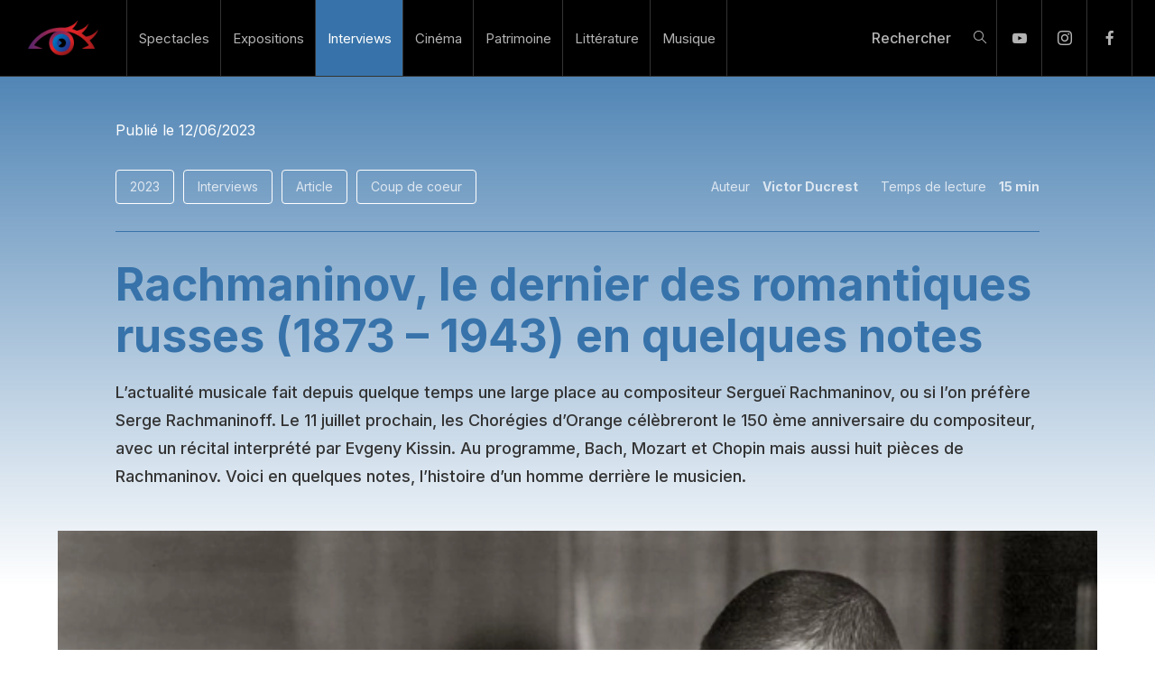

--- FILE ---
content_type: text/html; charset=utf-8
request_url: https://www.marie-celine.com/interviews/150-ans-anniversaire-rachmaninov-histoire-exil-oeuvres-du-compositeur-romantiques-russes-1873-1943/
body_size: 33464
content:
<!DOCTYPE html><html lang="fr"><head><meta charSet="utf-8" data-next-head=""/><meta name="viewport" content="initial-scale=1.0, width=device-width" data-next-head=""/><meta name="robots" content="index,follow" data-next-head=""/><meta name="description" content="Histoire du compositeur Sergueï Rachmaninov, (1873 - 1943), de son enfance à son exil et ses oeuvres les plus connues." data-next-head=""/><meta name="theme-color" content="#2b0124" data-next-head=""/><meta property="og:title" content="Rachmaninov, le dernier des romantiques russes (1873 - 1943) en quelques notes" data-next-head=""/><meta property="og:description" content="Histoire du compositeur Sergueï Rachmaninov, (1873 - 1943), de son enfance à son exil et ses oeuvres les plus connues." data-next-head=""/><meta property="og:url" content="https://www.marie-celine.com/interviews/150-ans-anniversaire-rachmaninov-histoire-exil-oeuvres-du-compositeur-romantiques-russes-1873-1943/" data-next-head=""/><meta property="og:type" content="article" data-next-head=""/><meta property="article:published_time" content="2023-06-12T08:36:14+00:00" data-next-head=""/><meta property="article:modified_time" content="2023-06-23T10:56:15+00:00" data-next-head=""/><meta property="og:image" content="https://wp.marie-celine.com/wp-content/uploads/2023/06/Rachmaninov-compose.jpg" data-next-head=""/><meta property="og:image:width" content="1760" data-next-head=""/><meta property="og:image:height" content="1106" data-next-head=""/><meta property="og:locale" content="fr_FR" data-next-head=""/><meta property="og:site_name" content="Marie-Céline.com" data-next-head=""/><link rel="canonical" href="https://www.marie-celine.com/interviews/150-ans-anniversaire-rachmaninov-histoire-exil-oeuvres-du-compositeur-romantiques-russes-1873-1943/" data-next-head=""/><title data-next-head="">Rachmaninov histoire exil œuvres du compositeur | Marie-Céline</title><meta name="theme-color" content="#2b0124" data-next-head=""/><link rel="shortcut icon" href="https://wp.marie-celine.com/wp-content/uploads/2022/12/favicon-marie-celine.png" data-next-head=""/><meta name="application-name" content="Marie-Céline.com"/><meta name="apple-mobile-web-app-capable" content="yes"/><meta name="apple-mobile-web-app-status-bar-style" content="default"/><meta name="apple-mobile-web-app-title" content="Marie-Céline.com"/><meta name="format-detection" content="telephone=no"/><meta name="mobile-web-app-capable" content="yes"/><meta name="theme-color" content="#2b0124"/><link rel="apple-touch-icon" href="/icons/apple-touch-icon.png"/><link rel="icon" type="image/png" sizes="32x32" href="/icons/favicon-32x32.png"/><link rel="icon" type="image/png" sizes="16x16" href="/icons/favicon-16x16.png"/><link rel="manifest" href="/manifest.json"/><link rel="preconnect" href="https://consent.cookiefirst.com"/><link rel="preconnect" href="https://consent-eu.cookiefirst.com"/><link rel="dns-prefetch" href="https://consent.cookiefirst.com"/><link rel="dns-prefetch" href="https://consent-eu.cookiefirst.com"/><link rel="preload" href="/_next/static/media/83afe278b6a6bb3c.p.3a6ba036.woff2" as="font" type="font/woff2" crossorigin="anonymous" data-next-font=""/><link rel="preload" href="/_next/static/chunks/a893a7b912c267a4.css" as="style"/><link rel="preload" href="/_next/static/chunks/12eb1c038ae2b5b8.css" as="style"/><meta name="sentry-trace" content="f7cc91dfa616261f123774873d27ff12-462690aa5e67328f-1"/><meta name="baggage" content="sentry-environment=production,sentry-release=b1304ed967acd4a2b75b0ea3e39ed7299b3e47e2,sentry-public_key=3fee84f64eb55c8652d7b6df031fc844,sentry-trace_id=f7cc91dfa616261f123774873d27ff12,sentry-org_id=4506506643046400,sentry-transaction=GET%20%2F%5Bmain%5D%2F%5BsubCategoryOrPost%5D,sentry-sampled=true,sentry-sample_rand=0.5138470738236782,sentry-sample_rate=1"/><link rel="preload" as="image" imageSrcSet="/_next/image/?url=https%3A%2F%2Fwp.marie-celine.com%2Fwp-content%2Fuploads%2F2022%2F12%2Fpetit-logo.png&amp;w=640&amp;q=100 1x, /_next/image/?url=https%3A%2F%2Fwp.marie-celine.com%2Fwp-content%2Fuploads%2F2022%2F12%2Fpetit-logo.png&amp;w=828&amp;q=100 2x" data-next-head=""/><link rel="preload" as="image" imageSrcSet="/_next/image/?url=https%3A%2F%2Fwp.marie-celine.com%2Fwp-content%2Fuploads%2F2023%2F06%2FRachmaninov-compose.jpg&amp;w=256&amp;q=100 256w, /_next/image/?url=https%3A%2F%2Fwp.marie-celine.com%2Fwp-content%2Fuploads%2F2023%2F06%2FRachmaninov-compose.jpg&amp;w=384&amp;q=100 384w, /_next/image/?url=https%3A%2F%2Fwp.marie-celine.com%2Fwp-content%2Fuploads%2F2023%2F06%2FRachmaninov-compose.jpg&amp;w=640&amp;q=100 640w, /_next/image/?url=https%3A%2F%2Fwp.marie-celine.com%2Fwp-content%2Fuploads%2F2023%2F06%2FRachmaninov-compose.jpg&amp;w=750&amp;q=100 750w, /_next/image/?url=https%3A%2F%2Fwp.marie-celine.com%2Fwp-content%2Fuploads%2F2023%2F06%2FRachmaninov-compose.jpg&amp;w=828&amp;q=100 828w, /_next/image/?url=https%3A%2F%2Fwp.marie-celine.com%2Fwp-content%2Fuploads%2F2023%2F06%2FRachmaninov-compose.jpg&amp;w=1080&amp;q=100 1080w, /_next/image/?url=https%3A%2F%2Fwp.marie-celine.com%2Fwp-content%2Fuploads%2F2023%2F06%2FRachmaninov-compose.jpg&amp;w=1200&amp;q=100 1200w, /_next/image/?url=https%3A%2F%2Fwp.marie-celine.com%2Fwp-content%2Fuploads%2F2023%2F06%2FRachmaninov-compose.jpg&amp;w=1920&amp;q=100 1920w, /_next/image/?url=https%3A%2F%2Fwp.marie-celine.com%2Fwp-content%2Fuploads%2F2023%2F06%2FRachmaninov-compose.jpg&amp;w=2048&amp;q=100 2048w, /_next/image/?url=https%3A%2F%2Fwp.marie-celine.com%2Fwp-content%2Fuploads%2F2023%2F06%2FRachmaninov-compose.jpg&amp;w=3840&amp;q=100 3840w" imageSizes="(max-width: 768px) 100vw, (max-width: 1200px) 50vw, 33vw" data-next-head=""/><link rel="stylesheet" href="/_next/static/chunks/a893a7b912c267a4.css" data-n-g=""/><link rel="stylesheet" href="/_next/static/chunks/12eb1c038ae2b5b8.css" data-n-g=""/><noscript data-n-css=""></noscript><script defer="" src="/_next/static/chunks/c47e56942bdf7f4a.js"></script><script defer="" src="/_next/static/chunks/76c0d65a59a1974f.js"></script><script defer="" src="/_next/static/chunks/6117e432c40a9caa.js"></script><script defer="" src="/_next/static/chunks/d675b97a6060b6de.js"></script><script src="/_next/static/chunks/88cca9a813ec5930.js" defer=""></script><script src="/_next/static/chunks/2b573574f9ab00fe.js" defer=""></script><script src="/_next/static/chunks/22e6e9d1684ca18b.js" defer=""></script><script src="/_next/static/chunks/3fab02614367d074.js" defer=""></script><script src="/_next/static/chunks/ade7679e1f157875.js" defer=""></script><script src="/_next/static/chunks/b18877da3b5c64f0.js" defer=""></script><script src="/_next/static/chunks/turbopack-aae5bc465a5d7654.js" defer=""></script><script src="/_next/static/chunks/42d8ccc089d591af.js" defer=""></script><script src="/_next/static/chunks/5a5a28f023a63933.js" defer=""></script><script src="/_next/static/chunks/860f7229922d176e.js" defer=""></script><script src="/_next/static/chunks/a702362578a209f2.js" defer=""></script><script src="/_next/static/chunks/cddeedb3e2e64639.js" defer=""></script><script src="/_next/static/chunks/0190ed2c3238ed5a.js" defer=""></script><script src="/_next/static/chunks/44ef5c13904af41c.js" defer=""></script><script src="/_next/static/chunks/720c434cfc755fed.js" defer=""></script><script src="/_next/static/chunks/turbopack-7a2eaa4869f4dc8d.js" defer=""></script><script src="/_next/static/8ai1S6Dcp3FDneB3ES9qj/_ssgManifest.js" defer=""></script><script src="/_next/static/8ai1S6Dcp3FDneB3ES9qj/_buildManifest.js" defer=""></script><style id="__jsx-2225053885">body{font-family:'Inter', sans-serif}</style></head><body><link rel="preload" as="image" imageSrcSet="/_next/image/?url=https%3A%2F%2Fwp.marie-celine.com%2Fwp-content%2Fuploads%2F2022%2F12%2Fpetit-logo.png&amp;w=640&amp;q=100 1x, /_next/image/?url=https%3A%2F%2Fwp.marie-celine.com%2Fwp-content%2Fuploads%2F2022%2F12%2Fpetit-logo.png&amp;w=828&amp;q=100 2x"/><link rel="preload" as="image" imageSrcSet="/_next/image/?url=https%3A%2F%2Fwp.marie-celine.com%2Fwp-content%2Fuploads%2F2023%2F06%2FRachmaninov-compose.jpg&amp;w=256&amp;q=100 256w, /_next/image/?url=https%3A%2F%2Fwp.marie-celine.com%2Fwp-content%2Fuploads%2F2023%2F06%2FRachmaninov-compose.jpg&amp;w=384&amp;q=100 384w, /_next/image/?url=https%3A%2F%2Fwp.marie-celine.com%2Fwp-content%2Fuploads%2F2023%2F06%2FRachmaninov-compose.jpg&amp;w=640&amp;q=100 640w, /_next/image/?url=https%3A%2F%2Fwp.marie-celine.com%2Fwp-content%2Fuploads%2F2023%2F06%2FRachmaninov-compose.jpg&amp;w=750&amp;q=100 750w, /_next/image/?url=https%3A%2F%2Fwp.marie-celine.com%2Fwp-content%2Fuploads%2F2023%2F06%2FRachmaninov-compose.jpg&amp;w=828&amp;q=100 828w, /_next/image/?url=https%3A%2F%2Fwp.marie-celine.com%2Fwp-content%2Fuploads%2F2023%2F06%2FRachmaninov-compose.jpg&amp;w=1080&amp;q=100 1080w, /_next/image/?url=https%3A%2F%2Fwp.marie-celine.com%2Fwp-content%2Fuploads%2F2023%2F06%2FRachmaninov-compose.jpg&amp;w=1200&amp;q=100 1200w, /_next/image/?url=https%3A%2F%2Fwp.marie-celine.com%2Fwp-content%2Fuploads%2F2023%2F06%2FRachmaninov-compose.jpg&amp;w=1920&amp;q=100 1920w, /_next/image/?url=https%3A%2F%2Fwp.marie-celine.com%2Fwp-content%2Fuploads%2F2023%2F06%2FRachmaninov-compose.jpg&amp;w=2048&amp;q=100 2048w, /_next/image/?url=https%3A%2F%2Fwp.marie-celine.com%2Fwp-content%2Fuploads%2F2023%2F06%2FRachmaninov-compose.jpg&amp;w=3840&amp;q=100 3840w" imageSizes="(max-width: 768px) 100vw, (max-width: 1200px) 50vw, 33vw"/><div id="__next"><div class="wrapper"><script type="application/ld+json" id="breadcrumb-jsonld">{"@context":"https://schema.org","@type":"BreadcrumbList","itemListElement":[{"@type":"ListItem","position":1,"name":"Accueil","item":"https://www.marie-celine.com/"},{"@type":"ListItem","position":2,"name":"Interviews","item":"https://www.marie-celine.com/interviews/"},{"@type":"ListItem","position":3,"name":"Rachmaninov, le dernier des romantiques russes (1873 &#8211; 1943) en quelques notes","item":"https://www.marie-celine.com/interviews/150-ans-anniversaire-rachmaninov-histoire-exil-oeuvres-du-compositeur-romantiques-russes-1873-1943/"}]}</script><header class="header-nav"><div class="wrap"><div class="left"><div class="logo"><a aria-label="Marie-Céline" href="/"><img alt="" width="400" height="200" decoding="async" data-nimg="1" style="color:transparent" srcSet="/_next/image/?url=https%3A%2F%2Fwp.marie-celine.com%2Fwp-content%2Fuploads%2F2022%2F12%2Fpetit-logo.png&amp;w=640&amp;q=100 1x, /_next/image/?url=https%3A%2F%2Fwp.marie-celine.com%2Fwp-content%2Fuploads%2F2022%2F12%2Fpetit-logo.png&amp;w=828&amp;q=100 2x" src="/_next/image/?url=https%3A%2F%2Fwp.marie-celine.com%2Fwp-content%2Fuploads%2F2022%2F12%2Fpetit-logo.png&amp;w=828&amp;q=100"/></a></div><nav class="header"><ul><li class="color-1"><a href="/spectacle/">Spectacles</a></li><li class="color-2"><a href="/exposition/">Expositions</a></li><li class="color-3 current"><a href="/interviews/">Interviews</a></li><li class="color-5"><a href="/cinema/">Cinéma</a></li><li class="color-4"><a href="/patrimoine/">Patrimoine</a></li><li class="color-6"><a href="/litterature/">Littérature</a></li><li class="color-8"><a href="/musique/">Musique</a></li></ul></nav></div><div class="right"><div class="search"><span class="search-btn">Rechercher</span></div><ul class="header-social"><li class="socialTab youtube"><a href="https://www.youtube.com/@marieceline.magazineculturel" target="_blank" rel="noopener noreferrer nofollow" title="Youtube" class="social yt">Youtube</a></li><li class="socialTab instagram"><a href="https://www.instagram.com/marieceline.magazineculturel/" target="_blank" rel="noopener noreferrer nofollow" title="Instagram" class="social ig">Instagram</a></li><li class="socialTab facebook"><a href="https://www.facebook.com/marieceline.magazineculturel/" target="_blank" rel="noopener noreferrer nofollow" title="Facebook" class="social fb">Facebook</a></li></ul><button class="mobile-search" aria-label="Rechercher"></button><button class="mobile-btn close">menu</button></div></div></header><div class="contentWrapper" style="opacity:1;transform:none"><div class="article color-3"><div class="wrap"><div class="headArticle"><div class="detailsArticle"><span class="publishDate">Publié le<!-- --> <!-- -->12/06/2023</span><div class="wrap"><div class="left"><a class="category" href="/videotheque/2023/">2023</a><a class="category" href="/interviews/">Interviews</a><a class="category" href="/etiquette/article/">Article</a><a class="category" href="/etiquette/coup-de-coeur/">Coup de coeur</a></div><div class="right"><ul><li>Auteur<!-- --> <a class="result" href="/auteur/victor-ducrest/">Victor Ducrest</a></li><li>Temps de lecture<!-- --> <span class="result">15<!-- --> min</span></li></ul></div></div></div><hr/><h1>Rachmaninov,  le dernier des romantiques russes (1873 – 1943) en quelques notes</h1><div class="chapeau"><p class="p1">L&rsquo;actualité musicale fait depuis quelque temps une large place au compositeur Sergueï Rachmaninov, ou si l’on préfère Serge Rachmaninoff. Le 11 juillet prochain, les Chorégies d&rsquo;Orange célèbreront le 150 ème anniversaire du compositeur, avec un récital interprété par Evgeny Kissin. Au programme, Bach, Mozart et Chopin mais aussi huit pièces de Rachmaninov. Voici en quelques notes, l&rsquo;histoire d&rsquo;un homme derrière le musicien.</p>
</div></div><div class="image"><img alt="Rachmaninov compose morceau le plus connu" width="1760" height="1106" decoding="async" data-nimg="1" style="color:transparent" sizes="(max-width: 768px) 100vw, (max-width: 1200px) 50vw, 33vw" srcSet="/_next/image/?url=https%3A%2F%2Fwp.marie-celine.com%2Fwp-content%2Fuploads%2F2023%2F06%2FRachmaninov-compose.jpg&amp;w=256&amp;q=100 256w, /_next/image/?url=https%3A%2F%2Fwp.marie-celine.com%2Fwp-content%2Fuploads%2F2023%2F06%2FRachmaninov-compose.jpg&amp;w=384&amp;q=100 384w, /_next/image/?url=https%3A%2F%2Fwp.marie-celine.com%2Fwp-content%2Fuploads%2F2023%2F06%2FRachmaninov-compose.jpg&amp;w=640&amp;q=100 640w, /_next/image/?url=https%3A%2F%2Fwp.marie-celine.com%2Fwp-content%2Fuploads%2F2023%2F06%2FRachmaninov-compose.jpg&amp;w=750&amp;q=100 750w, /_next/image/?url=https%3A%2F%2Fwp.marie-celine.com%2Fwp-content%2Fuploads%2F2023%2F06%2FRachmaninov-compose.jpg&amp;w=828&amp;q=100 828w, /_next/image/?url=https%3A%2F%2Fwp.marie-celine.com%2Fwp-content%2Fuploads%2F2023%2F06%2FRachmaninov-compose.jpg&amp;w=1080&amp;q=100 1080w, /_next/image/?url=https%3A%2F%2Fwp.marie-celine.com%2Fwp-content%2Fuploads%2F2023%2F06%2FRachmaninov-compose.jpg&amp;w=1200&amp;q=100 1200w, /_next/image/?url=https%3A%2F%2Fwp.marie-celine.com%2Fwp-content%2Fuploads%2F2023%2F06%2FRachmaninov-compose.jpg&amp;w=1920&amp;q=100 1920w, /_next/image/?url=https%3A%2F%2Fwp.marie-celine.com%2Fwp-content%2Fuploads%2F2023%2F06%2FRachmaninov-compose.jpg&amp;w=2048&amp;q=100 2048w, /_next/image/?url=https%3A%2F%2Fwp.marie-celine.com%2Fwp-content%2Fuploads%2F2023%2F06%2FRachmaninov-compose.jpg&amp;w=3840&amp;q=100 3840w" src="/_next/image/?url=https%3A%2F%2Fwp.marie-celine.com%2Fwp-content%2Fuploads%2F2023%2F06%2FRachmaninov-compose.jpg&amp;w=3840&amp;q=100"/></div><div class="pub-head"></div><div class="wrapArticle"><div class="left"><p>
2023 est une année musicale marquée par le double anniversaire de Sergueï Rachmaninov. Le compositeur et musicien aurait eu 150 ans le 1er avril. Le 28 mars 2023 marquait les 80 ans de sa disparition. Cela se fête dans les salles de concert comme dans les revues spécialisées. Le 11 juillet prochain se jouera aux <a href="https://www.marie-celine.com/spectacle/programme-choregies-orange-2023-festival-art-lyrique-provence/">Chorégies d'Orange</a> un récital interprété par l'un des plus grands pianistes de notre temps, <strong>Evgeny Kissin</strong>. Au programme, Bach, <a href="https://www.marie-celine.com/interviews/artistes/operas-antonio-salieri-vraie-biographie-compositeur/">Mozart</a> et Chopin mais aussi huit œuvres de Rachmaninov, dont les Études-Tableaux op. 39 n°1, 2, 4, 5 et 9.
</p><div class="articleImage align-left"><img alt="" loading="lazy" width="400" height="558" decoding="async" data-nimg="1" style="color:transparent" srcSet="/_next/image/?url=https%3A%2F%2Fwp.marie-celine.com%2Fwp-content%2Fuploads%2F2023%2F06%2F1883-Rachmaninov-enfant.jpg&amp;w=640&amp;q=100 1x, /_next/image/?url=https%3A%2F%2Fwp.marie-celine.com%2Fwp-content%2Fuploads%2F2023%2F06%2F1883-Rachmaninov-enfant.jpg&amp;w=828&amp;q=100 2x" src="/_next/image/?url=https%3A%2F%2Fwp.marie-celine.com%2Fwp-content%2Fuploads%2F2023%2F06%2F1883-Rachmaninov-enfant.jpg&amp;w=828&amp;q=100"/><figcaption class="legend"><em>Rachmaninov en 1833 (10 ans)</em></figcaption></div><p>
À noter également que les éditions Buchet et Chastel, il y a peu et pour la première fois en français, publient un recueil de réflexions et de souvenirs que le pianiste virtuose, compositeur et chef d'orchestre a écrit dans des journaux entre 1910 et 1943 en russe ou en anglais. Il y parle notamment de l'ancienne Russie, de ses débuts, de ce qui fait un beau jeu de piano, de l'interprétation et de la musique en général.
</p><p>
Ce grand musicien, qui était peu friand de modernité, et qui a été parfois l’objet de railleries  et de mauvaises critiques, – le pianiste chilien Claudio Arrau qualifiait la musique de Rachmaninov de « musique de boîte de nuit » – , reste aujourd’hui le compositeur toujours écouté du célèbre concerto pour piano n°2, du Prélude op.3 en do dièse mineur, du poème symphonique <em>L'île des morts</em>, ou encore de la Rhapsodie sur un thème de Paganini, pour ne citer que quelques-unes de ses œuvres les plus connues.
</p><p>
Admirateur de <strong>Tchaïkovski</strong>, grand ami de <strong>Féodor Chaliapine</strong>, proche de <strong>Vladimir Horowitz</strong>, il est considéré comme l’une des figures majeures de la musique russe du 20<sup>e</sup> siècle. En quelques notes, au fond, qui est Rachmaninov ?
</p><div class="articleImage align-left"><img alt="" loading="lazy" width="400" height="586" decoding="async" data-nimg="1" style="color:transparent" srcSet="/_next/image/?url=https%3A%2F%2Fwp.marie-celine.com%2Fwp-content%2Fuploads%2F2023%2F06%2F1890-Rachmaninov-et-Chaliapine.jpg&amp;w=640&amp;q=100 1x, /_next/image/?url=https%3A%2F%2Fwp.marie-celine.com%2Fwp-content%2Fuploads%2F2023%2F06%2F1890-Rachmaninov-et-Chaliapine.jpg&amp;w=828&amp;q=100 2x" src="/_next/image/?url=https%3A%2F%2Fwp.marie-celine.com%2Fwp-content%2Fuploads%2F2023%2F06%2F1890-Rachmaninov-et-Chaliapine.jpg&amp;w=828&amp;q=100"/><figcaption class="legend"><em>Rachmaninov et Chaliapine en 1890</em></figcaption></div><h2>
Un peu d&#x27;histoire sur Rachmaninov
</h2><h3>
La Russie (1873-1917) : le compositeur
</h3><div class="quote"><blockquote><p>
« Jusqu’à l’âge de 16 ans, j’ai vécu sur les domaines de ma mère »
</p></blockquote><figcaption class="author">— 
Sergueï Rachmaninov
</figcaption></div><p>
Rachmaninov, par sa famille, appartient à une petite aristocratie rurale et terrienne de province. Il naît en avril 1873 sur l’une des propriétés de ses parents, à Semionovo, dans la région de Nijni Novgorod. Leurs biens domaniaux leur étaient venus de leur lointaine ascendance : des officiers des Gardes de Saint Pétersbourg, qui au 18<sup>e</sup> siècle, avaient aidé l’impératrice Elisabeth, fille de Pierre le Grand, à accéder au trône. Son grand père paternel, <strong>Arcadi Alexandrovitch</strong> était militaire. Mais excellent pianiste et compositeur à ses heures, il abandonne l'armée pour la musique. 
</p><p>
Sa mère, <strong>Lioubov Boutakova</strong>, fille du général Piotr Ivanovitch Boutakov, chef de l'école des Cadets de Novgorod, bien dotée en argent comme en terres est également très bonne pianiste, formée au conservatoire de Saint Pétersbourg. C’est elle qui donne à son fils Sergueï ses premières leçons quand il a à peine quatre ans.
</p><p>
Son père <strong>Vassili Arkadievitch</strong> était capitaine de cavalerie et, comme son propre père Arcadi Alexandrovitch, pianiste de qualité, il quitte l'armée pour se consacrer à l'administration des domaines. Mais coureur de jupons, joueur et panier percé, il dilapide le patrimoine familial et finit par se séparer de sa femme.
</p><p>
L’été, Sergueï séjourne à Ivanovka, un grand domaine de ses cousins dont il reprendra la gestion à partir de 1910.
</p><div class="quote"><blockquote><p>
« Ivanovka me manque toujours » (1889-1917)
</p></blockquote><figcaption class="author">— 
Sergueï Rachmaninov
</figcaption></div><div class="articleImage align-none"><img alt="" loading="lazy" width="800" height="638" decoding="async" data-nimg="1" style="color:transparent" srcSet="/_next/image/?url=https%3A%2F%2Fwp.marie-celine.com%2Fwp-content%2Fuploads%2F2023%2F06%2F1897-Rachmaninov.jpg&amp;w=828&amp;q=100 1x, /_next/image/?url=https%3A%2F%2Fwp.marie-celine.com%2Fwp-content%2Fuploads%2F2023%2F06%2F1897-Rachmaninov.jpg&amp;w=1920&amp;q=100 2x" src="/_next/image/?url=https%3A%2F%2Fwp.marie-celine.com%2Fwp-content%2Fuploads%2F2023%2F06%2F1897-Rachmaninov.jpg&amp;w=1920&amp;q=100"/><figcaption class="legend"><em>Rachmaninov en 1897 (24 ans)</em></figcaption></div><h3>
La vie de Rachmaninov jusqu&#x27;à son exil aux États-Unis
</h3><p>
Jusqu’au moment où il s’exile aux États-Unis, il s’occupera de cette terre à laquelle, comme tout russe, dit-il, il tient passionnément. L’hiver « il faisait de l’argent » avec ses concerts et « l’été c’était la terre ». Ce n’était ni la mer, ni la montagne, ces lieux naturels qu’on a l’habitude d’encenser. « C’était la steppe, et la steppe est comme la mer, sans limites. Au lieu de l’eau, une immensité de champ de blé, d’avoine, d’un horizon à l’autre ». C’était son havre de calme et de repos. Il a une centaine de chevaux et son rêve – qui ne s’est jamais réalisé –, était d’acheter un gros tracteur américain !
</p><h3>
Sergueï Rachmaninov à l&#x27;école du professeur Zverev (1885-1889)
</h3><p>
Quand il a 8 ans, les Rachmaninov déménagent à Saint Pétersbourg. Sergueï est mis au conservatoire de la ville, et vit chez sa grand mère maternelle Sofia où il mène une vie sans contrainte. C’est là qu’il rencontre son cousin, pianiste virtuose, <strong>Alexandre Siloti</strong> qui est impressionné par ses talents et l’emmène à Moscou pour le faire entrer au conservatoire de la capitale et le recommander à un pédagogue de renom chez qui il avait fait lui-même ses classes :<strong> Nikolaï Zverev</strong> (1832-1893) qui fut aussi le professeur de <strong>Scriabine</strong>. Ce professeur, très rigoureux et exigeant – les leçons pouvaient commencer à six heures du matin ! –, logeait chez lui quelques élèves qu’il jugeait particulièrement doués. Rachmaninov faisait partie de ceux-là. En dehors d’un entraînement  pianistique intense, le maître les invitait aux concerts, aux spectacles et même au restaurant pour compléter leur culture générale et gastronomique ! Cette pratique désintéressée était, paraît-il, courante chez les pédagogues musicaux russes de l’époque. Zverev, fier des résultats qu’il obtenait,  pouvait faire jouer par coeur à quatre élèves une symphonie complète de <a href="https://www.marie-celine.com/interviews/artistes/beethoven-en-quelques-notes-biographie-courte-du-compositeur/">Beethoven</a> à huit mains !
</p><div class="articleImage align-none"><img alt="" loading="lazy" width="800" height="671" decoding="async" data-nimg="1" style="color:transparent" srcSet="/_next/image/?url=https%3A%2F%2Fwp.marie-celine.com%2Fwp-content%2Fuploads%2F2023%2F06%2F1910-Rachmaninov.jpg&amp;w=828&amp;q=100 1x, /_next/image/?url=https%3A%2F%2Fwp.marie-celine.com%2Fwp-content%2Fuploads%2F2023%2F06%2F1910-Rachmaninov.jpg&amp;w=1920&amp;q=100 2x" src="/_next/image/?url=https%3A%2F%2Fwp.marie-celine.com%2Fwp-content%2Fuploads%2F2023%2F06%2F1910-Rachmaninov.jpg&amp;w=1920&amp;q=100"/><figcaption class="legend"><em>Rachmaninov en 1910 (37 ans)</em></figcaption></div><h3>
Tchaïkovski et Aleko (1892)
</h3><p>
À 19 ans, <strong>Rachmaninov</strong> termine ses études au conservatoire de Moscou et à 20 ans il en reçoit la plus haute distinction : la médaille d’or pour son opéra <em>Aleko</em>, œuvre de composition libre dont le livret, inspiré d’un poème de Pouchkine « Les Tsiganes », est imposé aux élèves sortants<em>.</em> 
</p><p>
L'action illustre cette formule selon laquelle « partout les passions se déchaînent, on ne peut rien contre le destin ». Aleko  (Alexandre) est un Russe qui a fui sa propre culture en se faisant admettre par un groupe tzigane pour qui la pleine liberté est un principe, même en amour. Aleko est amoureux de la tzigane Zemfira. Celle-ci finit par ne plus supporter sa possessivité. Elle prend un amant tzigane plus jeune. La tragédie est proche : par jalousie, Aleko tue Zemfira et son amant. La communauté l'exclut, mais le laisse en vie.
</p><p>
Grâce à Tchaïkovski, ce premier opéra est joué au théâtre Bolchoï de Moscou<em>. </em>Rachmaninov lui voue une reconnaissance indéfectible, pour lui avoir apporté un soutien déterminant même s’il a été de courte durée puisque Tchaïkovski est mort en 1893.
</p><h2>
Les oeuvres les plus connues de Sergueï Rachmaninov
</h2><h3>
Le prélude en do dièse mineur, 1892
</h3><p>
Sorti du conservatoire, Rachmaninov doit gagner sa vie. Pour 40 roubles (20$), il écrit son premier prélude en do dièse mineur que précisément il considère comme une œuvre de jeunesse … mineure. C'est pourtant celle qui lui fut le plus demandée lors de ses tournées de concerts. Pour Rachmaninov, qui en a composé 24, « un prélude est par nature de la musique pure et ne saurait être enfermé dans une musique à programme ou impressionniste ». Donc pas question de leur donner des noms. « La musique pure, écrit le compositeur russe peut suggérer une idée à l'auditeur, ou lui insuffler un état d'esprit, mais sa fonction première est de lui procurer un plaisir intellectuel par sa beauté et la diversité de ses formes ». C’est sans aucun doute ce que vivront l<strong>es auditeurs de Kissin</strong> lorsque, le 11 juillet, il leur jouera <strong>le prélude op. 32 n°8 en la mineur </strong>ou le <strong>prélude op. 23 n°10</strong> en sol bémol majeur au <strong>théâtre antique d’Orange.</strong>
</p><div class="articleImage align-none"><img alt="" loading="lazy" width="1760" height="1106" decoding="async" data-nimg="1" style="color:transparent" srcSet="/_next/image/?url=https%3A%2F%2Fwp.marie-celine.com%2Fwp-content%2Fuploads%2F2023%2F06%2FRachmaninov-compose-1.jpg&amp;w=1920&amp;q=100 1x, /_next/image/?url=https%3A%2F%2Fwp.marie-celine.com%2Fwp-content%2Fuploads%2F2023%2F06%2FRachmaninov-compose-1.jpg&amp;w=3840&amp;q=100 2x" src="/_next/image/?url=https%3A%2F%2Fwp.marie-celine.com%2Fwp-content%2Fuploads%2F2023%2F06%2FRachmaninov-compose-1.jpg&amp;w=3840&amp;q=100"/><figcaption class="legend"><em>Rachmaninov composant</em></figcaption></div><h3>
De la première symphonie (1897) au concerto n°2 (1900)
</h3><p>
La période 1897-1900 a été pour Rachmaninov un moment de sa vie particulièrement difficile. La création de sa première symphonie avait été un désastre. Glazounov, qui la dirigeait, était manifestement ivre, et la critique avait été acerbe, notamment celle de César Cui, l’un des membres du groupe des Cinq. Rachmaninov entre en dépression et pendant trois ans il cesse de composer. 
</p><div class="quote"><blockquote><p>
« Dans la période la plus difficile et la plus critique de ma vie, lorsque je pensais que tout était perdu et qu'il était inutile de lutter plus longtemps, j'ai fait la connaissance d'un homme si bon qu'il a parlé avec moi pendant trois jours. Il m'a redonné l'estime de moi-même, il a chassé mes doutes, m’a rendu la force et la confiance, a ranimé mon ambition. Il m'a encouragé à me remettre au travail et je peux dire qu'il m'a pratiquement sauvé la vie. Cet homme, c'était le comte Tolstoï. »
</p></blockquote><figcaption class="author">— 

</figcaption></div><p>
Il lui a aussi fallu le soutien d’un neurologue hypnotiseur et, semble-t-il de sa fille, pour retrouver de l’énergie et l’envie de se remettre au stylo et aux feuilles lignées. Ce sera la conception d’une de ses plus compositions les plus populaires : <strong>le concerto n°2 pour piano en do mineur</strong>.
</p><h3>
Le « Rach 3 » (1909)
</h3><p>
Composé en Russie, le concerto n°3  en ré mineur fut créé à New York, lors d’une tournée aux États-Unis avec Rachmaninov au piano, qui, dit-on, termina le concert les doigts en feu. L’œuvre est en effet un concentré de difficultés techniques et de virtuosité  au point qu’on a pu la qualifier de « véritable concerto pour piano solo » !
</p><div class="articleImage align-none"><img alt="" loading="lazy" width="800" height="488" decoding="async" data-nimg="1" style="color:transparent" srcSet="/_next/image/?url=https%3A%2F%2Fwp.marie-celine.com%2Fwp-content%2Fuploads%2F2023%2F06%2FRachmaninov-a-Londres-.jpeg&amp;w=828&amp;q=100 1x, /_next/image/?url=https%3A%2F%2Fwp.marie-celine.com%2Fwp-content%2Fuploads%2F2023%2F06%2FRachmaninov-a-Londres-.jpeg&amp;w=1920&amp;q=100 2x" src="/_next/image/?url=https%3A%2F%2Fwp.marie-celine.com%2Fwp-content%2Fuploads%2F2023%2F06%2FRachmaninov-a-Londres-.jpeg&amp;w=1920&amp;q=100"/><figcaption class="legend"><em>Rachmaninov à Londres</em></figcaption></div><h2>
L’Amérique (1918-1943) : le concertiste
</h2><div class="quote"><blockquote><p>
« En quittant la Russie, j’ai laissé derrière moi l’envie de composer »
</p></blockquote><figcaption class="author">— 
Sergueï Rachmaninov
</figcaption></div><h3>
Rachmaninov et l&#x27;exil
</h3><p>
En décembre 1917, fuyant la révolution russe, la famille Rachmaninov quitte la Russie pour s’établir en Scandinavie à la faveur d’une tournée de concerts. C’est à Stokholm puis à Copenhague que le musicien s’installera avant de partir pour les États-Unis.
</p><p>
À la période russe, féconde en créations musicales, succède une période américaine et internationale pendant laquelle Rachmaninov se consacre à sa vie de concertiste faite de récitals, d’enregistrements et de déplacements. Comme il le dit lui-même, il ne sait pas faire plusieurs choses à la fois : «<em> quand je donne des concerts, je ne peux pas composer … Lorsque me vient l’envie de composer, il est indispensable que je puisse me concentrer exclusivement là-dessus, je ne touche pas au piano. Et lorsque je dirige, je ne  peux alors ni jouer ni composer… Toute mon activité musicale, ce qui représente près de 24 ans de ma vie, a été consacrée à la composition et  l’interprétation, en qualité de chef d’orchestre ou de pianiste, huit ans environ pour chacune </em>».
</p><h4>
1208 concerts - 6 compositions
</h4><p>
1 208 concerts jalonnent cette partie de sa vie, et à peine 6 compositions : le <strong>Concerto pour piano n° 4 en sol mineur</strong> (1926), <strong>trois Chansons russes</strong> (1926), les <strong>Variations sur un thème de Corelli</strong> (1931), la <strong>Rhapsodie sur un thème de Paganini</strong> (1934), la <strong>Symphonie n° 3 en la mineur</strong> (1935-1936) et les <strong>Danses symphoniques</strong> (1940-1941).
</p><h3>
1928 – Vladimir Horowitz et le 3e concerto
</h3><div class="articleImage align-left"><img alt="" loading="lazy" width="400" height="473" decoding="async" data-nimg="1" style="color:transparent" srcSet="/_next/image/?url=https%3A%2F%2Fwp.marie-celine.com%2Fwp-content%2Fuploads%2F2023%2F06%2F1936-Horowitz-1.jpg&amp;w=640&amp;q=100 1x, /_next/image/?url=https%3A%2F%2Fwp.marie-celine.com%2Fwp-content%2Fuploads%2F2023%2F06%2F1936-Horowitz-1.jpg&amp;w=828&amp;q=100 2x" src="/_next/image/?url=https%3A%2F%2Fwp.marie-celine.com%2Fwp-content%2Fuploads%2F2023%2F06%2F1936-Horowitz-1.jpg&amp;w=828&amp;q=100"/><figcaption class="legend"><em>Vladimir Horowitz en 1936</em></figcaption></div><p>
Un grand nom associé à celui de Rachmaninov est celui de <strong>Vladimir Horowitz</strong> (1903-1989). Horowitz, pour son épreuve de fin d’études au conservatoire de Moscou avait choisi de jouer le <strong>3<sup>e</sup> concerto de Rachmaninov</strong>, le <strong>concerto considéré comme le plus « difficile au monde »</strong>. Dix-huit ans après, arrivant à New York, il rencontre son idole dans le hall d’exposition de Steinway and Sons. Rachmaninov aurait dit à Vladimir Horowitz : « On me dit que vous jouez mon troisième concerto mieux que quiconque. Je me propose de vous accompagner : vous jouerez la partie soliste sur le premier piano tandis que je jouerai la partie orchestrale sur le second piano ». On n’a pas de compte rendu sur ce concert qu’on peut imaginer exceptionnel mais on sait que dans son taxi de retour, Rachmaninov se serait lâché : « Cela est-il possible ? Il s’est jeté sur ma musique comme un tigre, et l’a dévoré toute crue. Il a eu le courage, l’intensité, l’audace. Ce jeune homme joue mon concerto comme jamais je n’aurai espéré l’entendre un jour ». Les deux hommes restèrent très amis jusqu’au décès de Rachmaninov.
</p><h3>
Sergueï Rachmaninov, l’homme derrière le musicien
</h3><p>
Certes pour un artiste, ce sont les œuvres qui comptent. Mais c’est aussi une manière de les comprendre que d’en savoir un peu plus sur l’homme qui les a créées. Ceux qui pensent, comme Eric Raymond Igou et Wijnand Adriaan Pieter Van Tilbur (2014) que «L’évaluation de l’art prend ses origines dans la perception de l’excentricité des artistes», en seront pour leur frais en ce qui concerne le cas Rachmaninov. 
</p><div class="articleImage align-none"><img alt="" loading="lazy" width="800" height="582" decoding="async" data-nimg="1" style="color:transparent" srcSet="/_next/image/?url=https%3A%2F%2Fwp.marie-celine.com%2Fwp-content%2Fuploads%2F2023%2F06%2FRachmaninov-mains-taille.jpg&amp;w=828&amp;q=100 1x, /_next/image/?url=https%3A%2F%2Fwp.marie-celine.com%2Fwp-content%2Fuploads%2F2023%2F06%2FRachmaninov-mains-taille.jpg&amp;w=1920&amp;q=100 2x" src="/_next/image/?url=https%3A%2F%2Fwp.marie-celine.com%2Fwp-content%2Fuploads%2F2023%2F06%2FRachmaninov-mains-taille.jpg&amp;w=1920&amp;q=100"/><figcaption class="legend"><em>Les mains de Rachmaninov</em></figcaption></div><h4>
Un homme de grande taille, passionné par les belles voitures
</h4><p>
Rachmaninov, ce grand homme d’1,98m, aux mains de grande taille qui pouvaient couvrir treize notes de piano, à la coiffure quasi militaire, ne souriait jamais sur ses photos. De réputation austère, presque puritaine et plutôt distant, il était au contraire dans le privé « accueillant, chaleureux, participant volontiers aux plaisanteries et aux jeux, et capable de rire de bon coeur ». C’était par ailleurs un sportif, amateur de tennis, et un pilote passionné de belles voitures et de canots à moteur. Ses revenus le lui permettaient, de même qu’ils lui permettaient d’être très généreux avec des amis en difficulté ou des entreprises comme celle de l’ingénieur aéronautique russo-américain Igor Sikorski qu’il a contribué à remettre à flot. Gros fumeur, il meurt d’un cancer du poumon à Beverly Hills.
</p><h2>
Rachmaninov en quelques notes, une originalité et une œuvre d’une grande richesse
</h2><div class="articleImage align-left"><img alt="" loading="lazy" width="400" height="519" decoding="async" data-nimg="1" style="color:transparent" srcSet="/_next/image/?url=https%3A%2F%2Fwp.marie-celine.com%2Fwp-content%2Fuploads%2F2023%2F06%2F1925-Rachmaninov-peint-par-Konstantin-Somov-.jpg&amp;w=640&amp;q=100 1x, /_next/image/?url=https%3A%2F%2Fwp.marie-celine.com%2Fwp-content%2Fuploads%2F2023%2F06%2F1925-Rachmaninov-peint-par-Konstantin-Somov-.jpg&amp;w=828&amp;q=100 2x" src="/_next/image/?url=https%3A%2F%2Fwp.marie-celine.com%2Fwp-content%2Fuploads%2F2023%2F06%2F1925-Rachmaninov-peint-par-Konstantin-Somov-.jpg&amp;w=828&amp;q=100"/><figcaption class="legend"><em>Rachmaninov peint par Constantin Somov en 1925</em></figcaption></div><div class="quote"><blockquote><p>
« La musique futuriste est transitoire, passera de mode, et tombera dans l’oubli »
</p></blockquote><figcaption class="author">— 
Sergueï Rachmaninov
</figcaption></div><p>
On a beaucoup reproché à Rachmaninov de n’être pas de son temps. Sur ce qu’il appelait « modernisme », il était radical et sans langue de bois. 
</p><p>
« À mon avis, disait-il, l’Europe souffre d’une sorte de cacophonie virale que représentent les œuvres des ultra-contemporains ».<br>« Je n’apprécie guère ceux qui sacrifient la mélodie et l’harmonie à une immersion dans le bruit et la dissonance comme une fin en soi ».
</p><p>
« Il est à la mode de vénérer le phénomène connu sous le nom de futurisme. Des individus se posant en « contemporains », ou « ultra contemporains », qui se donnent l'air d'apprécier des œuvres auxquelles aucun homme sensé ne peut prendre de plaisir. Un tel public a rarement un jugement indépendant.
</p><div class="articleImage align-left"><img alt="" loading="lazy" width="400" height="534" decoding="async" data-nimg="1" style="color:transparent" srcSet="/_next/image/?url=https%3A%2F%2Fwp.marie-celine.com%2Fwp-content%2Fuploads%2F2023%2F06%2F1941-Rachmaninov-a-68-ans.jpg&amp;w=640&amp;q=100 1x, /_next/image/?url=https%3A%2F%2Fwp.marie-celine.com%2Fwp-content%2Fuploads%2F2023%2F06%2F1941-Rachmaninov-a-68-ans.jpg&amp;w=828&amp;q=100 2x" src="/_next/image/?url=https%3A%2F%2Fwp.marie-celine.com%2Fwp-content%2Fuploads%2F2023%2F06%2F1941-Rachmaninov-a-68-ans.jpg&amp;w=828&amp;q=100"/><figcaption class="legend"><em>Rachmaninov en 1941 (68 ans)</em></figcaption></div><p>
Il lui est beaucoup plus confortable d'admettre ce qui dans l’art est à la mode, ce à quoi d'autres applaudissent, même si c'est une mode tout à fait abominable. La nature humaine en cela est étrange ». 
</p><p>
Et il concluait : «  Mais le temps sera juge, qui choisira entre l'éternel et l'artificiel, et conservera inévitablement la bonté, la vérité et la beauté. »
</p><h3>
« Rachmaninov est fait d&#x27;acier et d&#x27;or : de l&#x27;acier dans ses mains et de l&#x27;or dans son cœur » (Josef Hofmann)
</h3><p>
Dans une thèse sur Serge Rachmaninov, Laurent Caille traduit avec justesse l'idée qu'on peut se faire de l’artiste russe qui occupe dans l’histoire de la musique du début du XXe siècle une situation paradoxale. « Resté à l'écart des courants musicaux de son temps, Rachmaninov a toutefois développé une esthétique d'une originalité surprenante, dont le style se distingue au sein de la musique russe. Profondément marqué par son pays natal, influencé par l'esthétique des compositeurs romantiques, Rachmaninov laisse derrière lui une oeuvre d’une grande richesse, qui s'inscrit au coeur des problématiques de la première moitié du XXe siècle. »
</p><p>
© <em>Les photos proviennent du site « Senar ». Ce nom, qui est l’abréviation de « <strong>Se</strong>rgey et <strong>Na</strong>talia<strong>R</strong>achmaninov », est celui de la villa que Rachmaninov avait fait construire en Suisse près de lac de Lucerne et où il a vécu pendant près de dix ans</em>.
</p></div><div class="right"><div class="sidebar"><div class="search"><form class="goToSearch"><input type="text" placeholder="Rechercher"/><input type="submit"/></form></div><div class="shareOn"><span class="shareOn">Partagez sur</span><a href="https://www.facebook.com/sharer.php?u=/interviews/150-ans-anniversaire-rachmaninov-histoire-exil-oeuvres-du-compositeur-romantiques-russes-1873-1943" class="colorFacebook social fb" target="_blank" rel="noopener nofollow noreferrer">Facebook</a><a href="https://x.com/intent/post?url=/interviews/150-ans-anniversaire-rachmaninov-histoire-exil-oeuvres-du-compositeur-romantiques-russes-1873-1943" class="colorX socialCustom x full" target="_blank" rel="noopener nofollow noreferrer">X</a><a href="https://pinterest.com/pin/create/button/?url=/interviews/150-ans-anniversaire-rachmaninov-histoire-exil-oeuvres-du-compositeur-romantiques-russes-1873-1943" class="colorPinterest social pt" target="_blank" rel="noopener nofollow noreferrer">Pinterest</a><a href="https://www.linkedin.com/shareArticle?mini=true&amp;url=/interviews/150-ans-anniversaire-rachmaninov-histoire-exil-oeuvres-du-compositeur-romantiques-russes-1873-1943" class="colorLinkedin social li" target="_blank" rel="noopener nofollow noreferrer">Linkedin</a></div><div class="pub-1"></div><div class="newsletter"><h4>News</h4><form class="form-newsletter-popup"><div class="line"><input type="email" id="newsletter-email-sidebar" placeholder="adresse mail" name="email"/></div><div class="consent"><div class="checkbox-custom"><label class="consent" for="newsletter-checkbox-sidebar">En fournissant votre email vous acceptez de recevoir la newsletter de Marie-Céline et vous avez pris connaissance de notre politique de confidentialité. Vous pourrez vous désincrire à tout moment en cliquant sur le lien de désabonnement présent dans tous nos emails.</label></div></div><div class="submit"><input type="submit" value="S&#x27;inscrire"/></div></form></div><div class="social"><h4>Nous suivre</h4><ul><li class="youtube" title="Youtube"><a href="https://www.youtube.com/@marieceline.magazineculturel" target="_blank" rel="noopener noreferrer nofollow">Youtube</a></li><li class="facebook" title="Facebook"><a href="https://www.facebook.com/marieceline.magazineculturel/" target="_blank" rel="noopener noreferrer nofollow">Facebook</a></li><li class="instagram" title="Instagram"><a href="https://www.instagram.com/marieceline.magazineculturel/" target="_blank" rel="noopener noreferrer nofollow">Instagram</a></li><li class="linkedin" title="LinkedIn"><a href="https://www.linkedin.com/company/mariecelinemagazineculturel/" target="_blank" rel="noopener noreferrer nofollow">LinkedIn</a></li></ul></div><div class="communicate"><img alt="" loading="lazy" width="1417" height="1001" decoding="async" data-nimg="1" style="color:transparent" srcSet="/_next/image/?url=https%3A%2F%2Fwp.marie-celine.com%2Fwp-content%2Fuploads%2F2022%2F12%2Fcommuniquez-sur-marie-celine.png&amp;w=1920&amp;q=100 1x, /_next/image/?url=https%3A%2F%2Fwp.marie-celine.com%2Fwp-content%2Fuploads%2F2022%2F12%2Fcommuniquez-sur-marie-celine.png&amp;w=3840&amp;q=100 2x" src="/_next/image/?url=https%3A%2F%2Fwp.marie-celine.com%2Fwp-content%2Fuploads%2F2022%2F12%2Fcommuniquez-sur-marie-celine.png&amp;w=3840&amp;q=100"/><div class="content"><h4>Communiquez avec Marie-Céline !</h4>
<p>Entreprises, collectivités, Acteurs culturels. Pour promouvoir votre marque, votre territoire, vos événements, adoptez le réflexe marie-celine.com&#8230;</p>
<p><a href="https://www.marie-celine.com/publicites-annonceurs/" target="_blank" rel="noopener">En savoir plus</a></p>
<p>&nbsp;</p>
</div></div><div class="pub-2"></div></div></div></div><div class="pub-footer-article"></div><div class="relatedPosts"><div class="wrap"><h2>Articles similaires</h2><div class="slider"><div class="swiper"><div class="swiper-wrapper"><div class="swiper-slide"><div class="post color-3"><div class="imageArticle"><a class="link-image" href="/interviews/nathalie-stutzmann-direction-opmc-monte-carlo/"><span class="postTag color-3">Interviews</span><img alt="nathalie stutzmann biographie" loading="lazy" width="650" height="434" decoding="async" data-nimg="1" style="color:transparent" sizes="(max-width: 768px) 100vw, (max-width: 1200px) 50vw, 33vw" srcSet="/_next/image/?url=https%3A%2F%2Fwp.marie-celine.com%2Fwp-content%2Fuploads%2F2025%2F12%2Fnathalie-stutzmann-biographie.jpg&amp;w=256&amp;q=100 256w, /_next/image/?url=https%3A%2F%2Fwp.marie-celine.com%2Fwp-content%2Fuploads%2F2025%2F12%2Fnathalie-stutzmann-biographie.jpg&amp;w=384&amp;q=100 384w, /_next/image/?url=https%3A%2F%2Fwp.marie-celine.com%2Fwp-content%2Fuploads%2F2025%2F12%2Fnathalie-stutzmann-biographie.jpg&amp;w=640&amp;q=100 640w, /_next/image/?url=https%3A%2F%2Fwp.marie-celine.com%2Fwp-content%2Fuploads%2F2025%2F12%2Fnathalie-stutzmann-biographie.jpg&amp;w=750&amp;q=100 750w, /_next/image/?url=https%3A%2F%2Fwp.marie-celine.com%2Fwp-content%2Fuploads%2F2025%2F12%2Fnathalie-stutzmann-biographie.jpg&amp;w=828&amp;q=100 828w, /_next/image/?url=https%3A%2F%2Fwp.marie-celine.com%2Fwp-content%2Fuploads%2F2025%2F12%2Fnathalie-stutzmann-biographie.jpg&amp;w=1080&amp;q=100 1080w, /_next/image/?url=https%3A%2F%2Fwp.marie-celine.com%2Fwp-content%2Fuploads%2F2025%2F12%2Fnathalie-stutzmann-biographie.jpg&amp;w=1200&amp;q=100 1200w, /_next/image/?url=https%3A%2F%2Fwp.marie-celine.com%2Fwp-content%2Fuploads%2F2025%2F12%2Fnathalie-stutzmann-biographie.jpg&amp;w=1920&amp;q=100 1920w, /_next/image/?url=https%3A%2F%2Fwp.marie-celine.com%2Fwp-content%2Fuploads%2F2025%2F12%2Fnathalie-stutzmann-biographie.jpg&amp;w=2048&amp;q=100 2048w, /_next/image/?url=https%3A%2F%2Fwp.marie-celine.com%2Fwp-content%2Fuploads%2F2025%2F12%2Fnathalie-stutzmann-biographie.jpg&amp;w=3840&amp;q=100 3840w" src="/_next/image/?url=https%3A%2F%2Fwp.marie-celine.com%2Fwp-content%2Fuploads%2F2025%2F12%2Fnathalie-stutzmann-biographie.jpg&amp;w=3840&amp;q=100"/><span class="coupDeCoeur" title="Coup de coeur - Marie Céline.com"><img alt="" loading="lazy" width="45" height="45" decoding="async" data-nimg="1" style="color:transparent" srcSet="/_next/image/?url=%2F_next%2Fstatic%2Fmedia%2Fpetit-coeur-marie-celine.0f730c7d.png&amp;w=48&amp;q=100 1x, /_next/image/?url=%2F_next%2Fstatic%2Fmedia%2Fpetit-coeur-marie-celine.0f730c7d.png&amp;w=96&amp;q=100 2x" src="/_next/image/?url=%2F_next%2Fstatic%2Fmedia%2Fpetit-coeur-marie-celine.0f730c7d.png&amp;w=96&amp;q=100"/>Coup de coeur - Marie Céline.com</span></a><div class="readingTime"><p>Temps de lecture<!-- --> <span class="readingTime">4 min</span></p></div></div><div class="details"><span class="tag">Article</span><a class="link-title" href="/interviews/nathalie-stutzmann-direction-opmc-monte-carlo/"><h2>Nathalie Stutzmann succède à Kazuki Yamada à la tête de l’Orchestre Philharmonique de Monte-Carlo</h2></a><div class="excerpt"><p>C’est Nathalie Stutzmann qui va succéder à Kasuki Yamada à la tête de l’Orchestre Philharmonique de Monte-Carlo, devenant le 19&#8230;</p>
</div><span class="date">23/12/2025</span><div class="bottomLinks"><a class="selfLinkBtn roundedLink" href="/interviews/nathalie-stutzmann-direction-opmc-monte-carlo/">Lire l&#x27;article</a></div></div></div></div><div class="swiper-slide"><div class="post color-3"><div class="imageArticle"><a class="link-image" href="/interviews/gaspar-claus-violoncelle-espace-liberte-musique/"><span class="postTag color-3">Interviews</span><img alt="gaspar Claus Violoncelle" loading="lazy" width="650" height="366" decoding="async" data-nimg="1" style="color:transparent" sizes="(max-width: 768px) 100vw, (max-width: 1200px) 50vw, 33vw" srcSet="/_next/image/?url=https%3A%2F%2Fwp.marie-celine.com%2Fwp-content%2Fuploads%2F2025%2F12%2Fgaspar-Claus-Violoncelle.jpg&amp;w=256&amp;q=100 256w, /_next/image/?url=https%3A%2F%2Fwp.marie-celine.com%2Fwp-content%2Fuploads%2F2025%2F12%2Fgaspar-Claus-Violoncelle.jpg&amp;w=384&amp;q=100 384w, /_next/image/?url=https%3A%2F%2Fwp.marie-celine.com%2Fwp-content%2Fuploads%2F2025%2F12%2Fgaspar-Claus-Violoncelle.jpg&amp;w=640&amp;q=100 640w, /_next/image/?url=https%3A%2F%2Fwp.marie-celine.com%2Fwp-content%2Fuploads%2F2025%2F12%2Fgaspar-Claus-Violoncelle.jpg&amp;w=750&amp;q=100 750w, /_next/image/?url=https%3A%2F%2Fwp.marie-celine.com%2Fwp-content%2Fuploads%2F2025%2F12%2Fgaspar-Claus-Violoncelle.jpg&amp;w=828&amp;q=100 828w, /_next/image/?url=https%3A%2F%2Fwp.marie-celine.com%2Fwp-content%2Fuploads%2F2025%2F12%2Fgaspar-Claus-Violoncelle.jpg&amp;w=1080&amp;q=100 1080w, /_next/image/?url=https%3A%2F%2Fwp.marie-celine.com%2Fwp-content%2Fuploads%2F2025%2F12%2Fgaspar-Claus-Violoncelle.jpg&amp;w=1200&amp;q=100 1200w, /_next/image/?url=https%3A%2F%2Fwp.marie-celine.com%2Fwp-content%2Fuploads%2F2025%2F12%2Fgaspar-Claus-Violoncelle.jpg&amp;w=1920&amp;q=100 1920w, /_next/image/?url=https%3A%2F%2Fwp.marie-celine.com%2Fwp-content%2Fuploads%2F2025%2F12%2Fgaspar-Claus-Violoncelle.jpg&amp;w=2048&amp;q=100 2048w, /_next/image/?url=https%3A%2F%2Fwp.marie-celine.com%2Fwp-content%2Fuploads%2F2025%2F12%2Fgaspar-Claus-Violoncelle.jpg&amp;w=3840&amp;q=100 3840w" src="/_next/image/?url=https%3A%2F%2Fwp.marie-celine.com%2Fwp-content%2Fuploads%2F2025%2F12%2Fgaspar-Claus-Violoncelle.jpg&amp;w=3840&amp;q=100"/></a><div class="readingTime"><p>Temps de lecture<!-- --> <span class="readingTime">3 min</span></p></div></div><div class="details"><span class="tag">Interviews vidéo</span><a class="link-title" href="/interviews/gaspar-claus-violoncelle-espace-liberte-musique/"><h2>Gaspar Claus, le violoncelle comme espace de liberté</h2></a><div class="excerpt"><p>Entretien avec Gaspar Claus, violoncelliste et compositeur, au Théâtre de l’Archipel à Perpignan, dans le cadre du Festival Aujourd’hui Musiques,&#8230;</p>
</div><span class="date">20/12/2025</span><div class="bottomLinks"><a class="selfLinkBtn roundedLink" href="/interviews/gaspar-claus-violoncelle-espace-liberte-musique/">Lire l&#x27;article</a></div></div></div></div><div class="swiper-slide"><div class="post color-3"><div class="imageArticle"><a class="link-image" href="/interviews/jackie-surjus-collet-festival-aujourdhui-musiques-perpignan-theatre-de-l-archipel/"><span class="postTag color-3">Interviews</span><img alt="Jacky surjus collet - theatre l archipel scene nationale perpignan" loading="lazy" width="650" height="366" decoding="async" data-nimg="1" style="color:transparent" sizes="(max-width: 768px) 100vw, (max-width: 1200px) 50vw, 33vw" srcSet="/_next/image/?url=https%3A%2F%2Fwp.marie-celine.com%2Fwp-content%2Fuploads%2F2025%2F12%2FJacky-surjus-collet-theatre-l-archipel-scene-nationale-perpignan.jpg&amp;w=256&amp;q=100 256w, /_next/image/?url=https%3A%2F%2Fwp.marie-celine.com%2Fwp-content%2Fuploads%2F2025%2F12%2FJacky-surjus-collet-theatre-l-archipel-scene-nationale-perpignan.jpg&amp;w=384&amp;q=100 384w, /_next/image/?url=https%3A%2F%2Fwp.marie-celine.com%2Fwp-content%2Fuploads%2F2025%2F12%2FJacky-surjus-collet-theatre-l-archipel-scene-nationale-perpignan.jpg&amp;w=640&amp;q=100 640w, /_next/image/?url=https%3A%2F%2Fwp.marie-celine.com%2Fwp-content%2Fuploads%2F2025%2F12%2FJacky-surjus-collet-theatre-l-archipel-scene-nationale-perpignan.jpg&amp;w=750&amp;q=100 750w, /_next/image/?url=https%3A%2F%2Fwp.marie-celine.com%2Fwp-content%2Fuploads%2F2025%2F12%2FJacky-surjus-collet-theatre-l-archipel-scene-nationale-perpignan.jpg&amp;w=828&amp;q=100 828w, /_next/image/?url=https%3A%2F%2Fwp.marie-celine.com%2Fwp-content%2Fuploads%2F2025%2F12%2FJacky-surjus-collet-theatre-l-archipel-scene-nationale-perpignan.jpg&amp;w=1080&amp;q=100 1080w, /_next/image/?url=https%3A%2F%2Fwp.marie-celine.com%2Fwp-content%2Fuploads%2F2025%2F12%2FJacky-surjus-collet-theatre-l-archipel-scene-nationale-perpignan.jpg&amp;w=1200&amp;q=100 1200w, /_next/image/?url=https%3A%2F%2Fwp.marie-celine.com%2Fwp-content%2Fuploads%2F2025%2F12%2FJacky-surjus-collet-theatre-l-archipel-scene-nationale-perpignan.jpg&amp;w=1920&amp;q=100 1920w, /_next/image/?url=https%3A%2F%2Fwp.marie-celine.com%2Fwp-content%2Fuploads%2F2025%2F12%2FJacky-surjus-collet-theatre-l-archipel-scene-nationale-perpignan.jpg&amp;w=2048&amp;q=100 2048w, /_next/image/?url=https%3A%2F%2Fwp.marie-celine.com%2Fwp-content%2Fuploads%2F2025%2F12%2FJacky-surjus-collet-theatre-l-archipel-scene-nationale-perpignan.jpg&amp;w=3840&amp;q=100 3840w" src="/_next/image/?url=https%3A%2F%2Fwp.marie-celine.com%2Fwp-content%2Fuploads%2F2025%2F12%2FJacky-surjus-collet-theatre-l-archipel-scene-nationale-perpignan.jpg&amp;w=3840&amp;q=100"/></a><div class="readingTime"><p>Temps de lecture<!-- --> <span class="readingTime">2 min</span></p></div></div><div class="details"><span class="tag">Interviews vidéo</span><a class="link-title" href="/interviews/jackie-surjus-collet-festival-aujourdhui-musiques-perpignan-theatre-de-l-archipel/"><h2>Théâtre de l’Archipel, Perpignan : Jackie Surjus – Collet impulse un dialogue croisé entre les arts</h2></a><div class="excerpt"><p>C&rsquo;est dans le cadre du Festival Aujourd’hui Musiques à Perpignan que nous avons rencontré Jackie Surjus-Collet, directrice du Théâtre de&#8230;</p>
</div><span class="date">07/12/2025</span><div class="bottomLinks"><a class="selfLinkBtn roundedLink" href="/interviews/jackie-surjus-collet-festival-aujourdhui-musiques-perpignan-theatre-de-l-archipel/">Lire l&#x27;article</a></div></div></div></div><div class="swiper-slide"><div class="post color-3"><div class="imageArticle"><a class="link-image" href="/interviews/little-bob-concert-sonograf-avignon-50-ans-rock/"><span class="postTag color-3">Interviews</span><img alt="Little bob concert 2025 age 85 ans" loading="lazy" width="650" height="433" decoding="async" data-nimg="1" style="color:transparent" sizes="(max-width: 768px) 100vw, (max-width: 1200px) 50vw, 33vw" srcSet="/_next/image/?url=https%3A%2F%2Fwp.marie-celine.com%2Fwp-content%2Fuploads%2F2025%2F11%2FLittle-bob-concert-2025-age-85-ans.jpeg&amp;w=256&amp;q=100 256w, /_next/image/?url=https%3A%2F%2Fwp.marie-celine.com%2Fwp-content%2Fuploads%2F2025%2F11%2FLittle-bob-concert-2025-age-85-ans.jpeg&amp;w=384&amp;q=100 384w, /_next/image/?url=https%3A%2F%2Fwp.marie-celine.com%2Fwp-content%2Fuploads%2F2025%2F11%2FLittle-bob-concert-2025-age-85-ans.jpeg&amp;w=640&amp;q=100 640w, /_next/image/?url=https%3A%2F%2Fwp.marie-celine.com%2Fwp-content%2Fuploads%2F2025%2F11%2FLittle-bob-concert-2025-age-85-ans.jpeg&amp;w=750&amp;q=100 750w, /_next/image/?url=https%3A%2F%2Fwp.marie-celine.com%2Fwp-content%2Fuploads%2F2025%2F11%2FLittle-bob-concert-2025-age-85-ans.jpeg&amp;w=828&amp;q=100 828w, /_next/image/?url=https%3A%2F%2Fwp.marie-celine.com%2Fwp-content%2Fuploads%2F2025%2F11%2FLittle-bob-concert-2025-age-85-ans.jpeg&amp;w=1080&amp;q=100 1080w, /_next/image/?url=https%3A%2F%2Fwp.marie-celine.com%2Fwp-content%2Fuploads%2F2025%2F11%2FLittle-bob-concert-2025-age-85-ans.jpeg&amp;w=1200&amp;q=100 1200w, /_next/image/?url=https%3A%2F%2Fwp.marie-celine.com%2Fwp-content%2Fuploads%2F2025%2F11%2FLittle-bob-concert-2025-age-85-ans.jpeg&amp;w=1920&amp;q=100 1920w, /_next/image/?url=https%3A%2F%2Fwp.marie-celine.com%2Fwp-content%2Fuploads%2F2025%2F11%2FLittle-bob-concert-2025-age-85-ans.jpeg&amp;w=2048&amp;q=100 2048w, /_next/image/?url=https%3A%2F%2Fwp.marie-celine.com%2Fwp-content%2Fuploads%2F2025%2F11%2FLittle-bob-concert-2025-age-85-ans.jpeg&amp;w=3840&amp;q=100 3840w" src="/_next/image/?url=https%3A%2F%2Fwp.marie-celine.com%2Fwp-content%2Fuploads%2F2025%2F11%2FLittle-bob-concert-2025-age-85-ans.jpeg&amp;w=3840&amp;q=100"/></a><div class="readingTime"><p>Temps de lecture<!-- --> <span class="readingTime">5 min</span></p></div></div><div class="details"><span class="tag">Interview</span><a class="link-title" href="/interviews/little-bob-concert-sonograf-avignon-50-ans-rock/"><h2>La voix du rock depuis 50 ans : Little Bob en concert au Sonograf, près d’Avignon</h2></a><div class="excerpt"><p>Pour célébrer son parcours hors du commun, 50 ans de rock et de blues, Little Bob est attendu sur la scène du&#8230;</p>
</div><span class="date">27/11/2025</span><div class="bottomLinks"><a class="selfLinkBtn roundedLink" href="/interviews/little-bob-concert-sonograf-avignon-50-ans-rock/">Lire l&#x27;article</a></div></div></div></div><div class="swiper-slide"><div class="post color-3"><div class="imageArticle"><a class="link-image" href="/interviews/interview-connor-selby-prodige-guitariste-blues-britannique/"><span class="postTag color-3">Interviews</span><img alt="connor selby concert" loading="lazy" width="650" height="406" decoding="async" data-nimg="1" style="color:transparent" sizes="(max-width: 768px) 100vw, (max-width: 1200px) 50vw, 33vw" srcSet="/_next/image/?url=https%3A%2F%2Fwp.marie-celine.com%2Fwp-content%2Fuploads%2F2025%2F11%2Fconnor-selby-concert-.jpeg&amp;w=256&amp;q=100 256w, /_next/image/?url=https%3A%2F%2Fwp.marie-celine.com%2Fwp-content%2Fuploads%2F2025%2F11%2Fconnor-selby-concert-.jpeg&amp;w=384&amp;q=100 384w, /_next/image/?url=https%3A%2F%2Fwp.marie-celine.com%2Fwp-content%2Fuploads%2F2025%2F11%2Fconnor-selby-concert-.jpeg&amp;w=640&amp;q=100 640w, /_next/image/?url=https%3A%2F%2Fwp.marie-celine.com%2Fwp-content%2Fuploads%2F2025%2F11%2Fconnor-selby-concert-.jpeg&amp;w=750&amp;q=100 750w, /_next/image/?url=https%3A%2F%2Fwp.marie-celine.com%2Fwp-content%2Fuploads%2F2025%2F11%2Fconnor-selby-concert-.jpeg&amp;w=828&amp;q=100 828w, /_next/image/?url=https%3A%2F%2Fwp.marie-celine.com%2Fwp-content%2Fuploads%2F2025%2F11%2Fconnor-selby-concert-.jpeg&amp;w=1080&amp;q=100 1080w, /_next/image/?url=https%3A%2F%2Fwp.marie-celine.com%2Fwp-content%2Fuploads%2F2025%2F11%2Fconnor-selby-concert-.jpeg&amp;w=1200&amp;q=100 1200w, /_next/image/?url=https%3A%2F%2Fwp.marie-celine.com%2Fwp-content%2Fuploads%2F2025%2F11%2Fconnor-selby-concert-.jpeg&amp;w=1920&amp;q=100 1920w, /_next/image/?url=https%3A%2F%2Fwp.marie-celine.com%2Fwp-content%2Fuploads%2F2025%2F11%2Fconnor-selby-concert-.jpeg&amp;w=2048&amp;q=100 2048w, /_next/image/?url=https%3A%2F%2Fwp.marie-celine.com%2Fwp-content%2Fuploads%2F2025%2F11%2Fconnor-selby-concert-.jpeg&amp;w=3840&amp;q=100 3840w" src="/_next/image/?url=https%3A%2F%2Fwp.marie-celine.com%2Fwp-content%2Fuploads%2F2025%2F11%2Fconnor-selby-concert-.jpeg&amp;w=3840&amp;q=100"/></a><div class="readingTime"><p>Temps de lecture<!-- --> <span class="readingTime">7 min</span></p></div></div><div class="details"><span class="tag">Interview</span><a class="link-title" href="/interviews/interview-connor-selby-prodige-guitariste-blues-britannique/"><h2>Connor Selby, Un prodige du blues … au New Morning et au Sonograf</h2></a><div class="excerpt"><p>Connor Selby sera en concert avec ses musiciens au New Morning à Paris le 3 décembre 2025 à 20 h30 et au&#8230;</p>
</div><span class="date">20/11/2025</span><div class="bottomLinks"><a class="selfLinkBtn roundedLink" href="/interviews/interview-connor-selby-prodige-guitariste-blues-britannique/">Lire l&#x27;article</a></div></div></div></div></div></div><div class="buttons"><div class="btn-slide btn-prev"></div><div class="btn-slide btn-next"></div></div></div></div></div><div class="mostViewedPosts"><div class="wrap"><h2>Articles les plus lus</h2><div class="slider"><div class="swiper"><div class="swiper-wrapper"><div class="swiper-slide"><div class="post color-3"><div class="imageArticle"><a class="link-image" href="/interviews/artistes/livre-de-a-a-zize-editions-naraprodevents-thierry-wilson/"><span class="postTag color-3">Artistes</span><img alt="Livre de Zize homme sans maquillage" loading="lazy" width="650" height="433" decoding="async" data-nimg="1" style="color:transparent" sizes="(max-width: 768px) 100vw, (max-width: 1200px) 50vw, 33vw" srcSet="/_next/image/?url=https%3A%2F%2Fwp.marie-celine.com%2Fwp-content%2Fuploads%2F2021%2F05%2Fde-a-a-zize-naraprodevents-thierry-wilson-louis-naitana-michou-coccinelle-interview.jpg&amp;w=256&amp;q=100 256w, /_next/image/?url=https%3A%2F%2Fwp.marie-celine.com%2Fwp-content%2Fuploads%2F2021%2F05%2Fde-a-a-zize-naraprodevents-thierry-wilson-louis-naitana-michou-coccinelle-interview.jpg&amp;w=384&amp;q=100 384w, /_next/image/?url=https%3A%2F%2Fwp.marie-celine.com%2Fwp-content%2Fuploads%2F2021%2F05%2Fde-a-a-zize-naraprodevents-thierry-wilson-louis-naitana-michou-coccinelle-interview.jpg&amp;w=640&amp;q=100 640w, /_next/image/?url=https%3A%2F%2Fwp.marie-celine.com%2Fwp-content%2Fuploads%2F2021%2F05%2Fde-a-a-zize-naraprodevents-thierry-wilson-louis-naitana-michou-coccinelle-interview.jpg&amp;w=750&amp;q=100 750w, /_next/image/?url=https%3A%2F%2Fwp.marie-celine.com%2Fwp-content%2Fuploads%2F2021%2F05%2Fde-a-a-zize-naraprodevents-thierry-wilson-louis-naitana-michou-coccinelle-interview.jpg&amp;w=828&amp;q=100 828w, /_next/image/?url=https%3A%2F%2Fwp.marie-celine.com%2Fwp-content%2Fuploads%2F2021%2F05%2Fde-a-a-zize-naraprodevents-thierry-wilson-louis-naitana-michou-coccinelle-interview.jpg&amp;w=1080&amp;q=100 1080w, /_next/image/?url=https%3A%2F%2Fwp.marie-celine.com%2Fwp-content%2Fuploads%2F2021%2F05%2Fde-a-a-zize-naraprodevents-thierry-wilson-louis-naitana-michou-coccinelle-interview.jpg&amp;w=1200&amp;q=100 1200w, /_next/image/?url=https%3A%2F%2Fwp.marie-celine.com%2Fwp-content%2Fuploads%2F2021%2F05%2Fde-a-a-zize-naraprodevents-thierry-wilson-louis-naitana-michou-coccinelle-interview.jpg&amp;w=1920&amp;q=100 1920w, /_next/image/?url=https%3A%2F%2Fwp.marie-celine.com%2Fwp-content%2Fuploads%2F2021%2F05%2Fde-a-a-zize-naraprodevents-thierry-wilson-louis-naitana-michou-coccinelle-interview.jpg&amp;w=2048&amp;q=100 2048w, /_next/image/?url=https%3A%2F%2Fwp.marie-celine.com%2Fwp-content%2Fuploads%2F2021%2F05%2Fde-a-a-zize-naraprodevents-thierry-wilson-louis-naitana-michou-coccinelle-interview.jpg&amp;w=3840&amp;q=100 3840w" src="/_next/image/?url=https%3A%2F%2Fwp.marie-celine.com%2Fwp-content%2Fuploads%2F2021%2F05%2Fde-a-a-zize-naraprodevents-thierry-wilson-louis-naitana-michou-coccinelle-interview.jpg&amp;w=3840&amp;q=100"/></a><div class="readingTime"><p>Temps de lecture<!-- --> <span class="readingTime">19 min</span></p></div></div><div class="details"><span class="tag">Interview</span><a class="link-title" href="/interviews/artistes/livre-de-a-a-zize-editions-naraprodevents-thierry-wilson/"><h2>« De A à Zize », un livre tendre et bouleversant. Rencontre en toute confidence avec Zize</h2></a><div class="excerpt"><p>Zize Dupanier de son vrai nom Thierry Wilson, sort aux éditions NaraprodEvents « De A à Zize« , un livre étonnant où,&#8230;</p>
</div><span class="date">19/05/2021</span><div class="bottomLinks"><a class="selfLinkBtn roundedLink" href="/interviews/artistes/livre-de-a-a-zize-editions-naraprodevents-thierry-wilson/">Lire l&#x27;article</a></div></div></div></div><div class="swiper-slide"><div class="post color-3"><div class="imageArticle"><a class="link-image" href="/interviews/artistes/compositrice-femme-sappho-elise-bertrand-compositeur-feminin-antiquite-femmes-compositrices-21eme-siecle/"><span class="postTag color-3">Artistes</span><img alt="Compositeur femme Maddalena Casulana" loading="lazy" width="650" height="414" decoding="async" data-nimg="1" style="color:transparent" sizes="(max-width: 768px) 100vw, (max-width: 1200px) 50vw, 33vw" srcSet="/_next/image/?url=https%3A%2F%2Fwp.marie-celine.com%2Fwp-content%2Fuploads%2F2021%2F04%2FCompositeur-femme-Maddalena-Casulana--e1620650857756.jpeg&amp;w=256&amp;q=100 256w, /_next/image/?url=https%3A%2F%2Fwp.marie-celine.com%2Fwp-content%2Fuploads%2F2021%2F04%2FCompositeur-femme-Maddalena-Casulana--e1620650857756.jpeg&amp;w=384&amp;q=100 384w, /_next/image/?url=https%3A%2F%2Fwp.marie-celine.com%2Fwp-content%2Fuploads%2F2021%2F04%2FCompositeur-femme-Maddalena-Casulana--e1620650857756.jpeg&amp;w=640&amp;q=100 640w, /_next/image/?url=https%3A%2F%2Fwp.marie-celine.com%2Fwp-content%2Fuploads%2F2021%2F04%2FCompositeur-femme-Maddalena-Casulana--e1620650857756.jpeg&amp;w=750&amp;q=100 750w, /_next/image/?url=https%3A%2F%2Fwp.marie-celine.com%2Fwp-content%2Fuploads%2F2021%2F04%2FCompositeur-femme-Maddalena-Casulana--e1620650857756.jpeg&amp;w=828&amp;q=100 828w, /_next/image/?url=https%3A%2F%2Fwp.marie-celine.com%2Fwp-content%2Fuploads%2F2021%2F04%2FCompositeur-femme-Maddalena-Casulana--e1620650857756.jpeg&amp;w=1080&amp;q=100 1080w, /_next/image/?url=https%3A%2F%2Fwp.marie-celine.com%2Fwp-content%2Fuploads%2F2021%2F04%2FCompositeur-femme-Maddalena-Casulana--e1620650857756.jpeg&amp;w=1200&amp;q=100 1200w, /_next/image/?url=https%3A%2F%2Fwp.marie-celine.com%2Fwp-content%2Fuploads%2F2021%2F04%2FCompositeur-femme-Maddalena-Casulana--e1620650857756.jpeg&amp;w=1920&amp;q=100 1920w, /_next/image/?url=https%3A%2F%2Fwp.marie-celine.com%2Fwp-content%2Fuploads%2F2021%2F04%2FCompositeur-femme-Maddalena-Casulana--e1620650857756.jpeg&amp;w=2048&amp;q=100 2048w, /_next/image/?url=https%3A%2F%2Fwp.marie-celine.com%2Fwp-content%2Fuploads%2F2021%2F04%2FCompositeur-femme-Maddalena-Casulana--e1620650857756.jpeg&amp;w=3840&amp;q=100 3840w" src="/_next/image/?url=https%3A%2F%2Fwp.marie-celine.com%2Fwp-content%2Fuploads%2F2021%2F04%2FCompositeur-femme-Maddalena-Casulana--e1620650857756.jpeg&amp;w=3840&amp;q=100"/></a><div class="readingTime"><p>Temps de lecture<!-- --> <span class="readingTime">22 min</span></p></div></div><div class="details"><span class="tag">Article</span><a class="link-title" href="/interviews/artistes/compositrice-femme-sappho-elise-bertrand-compositeur-feminin-antiquite-femmes-compositrices-21eme-siecle/"><h2>En quelques notes : Être compositrice, depuis l’antiquité, de Sappho à Élise Bertrand</h2></a><div class="excerpt"><p>Portrait de neuf femmes compositrices qui ont marqué l&rsquo;histoire de la musique classique ou contemporaine dont les créations sont parfois&#8230;</p>
</div><span class="date">14/04/2021</span><div class="bottomLinks"><a class="selfLinkBtn roundedLink" href="/interviews/artistes/compositrice-femme-sappho-elise-bertrand-compositeur-feminin-antiquite-femmes-compositrices-21eme-siecle/">Lire l&#x27;article</a></div></div></div></div><div class="swiper-slide"><div class="post color-3"><div class="imageArticle"><a class="link-image" href="/interviews/artistes/gladys-cohen-origine-biographie-la-verite-si-je-mens-plus-belle-la-vie/"><span class="postTag color-3">Artistes</span><img alt="gladys cohen actrice violonniste la verite si je mens plus belle la vie" loading="lazy" width="650" height="437" decoding="async" data-nimg="1" style="color:transparent" sizes="(max-width: 768px) 100vw, (max-width: 1200px) 50vw, 33vw" srcSet="/_next/image/?url=https%3A%2F%2Fwp.marie-celine.com%2Fwp-content%2Fuploads%2F2021%2F04%2Fgladys-cohen-actrice-violonniste-la-verite-si-je-mens-plus-belle-la-vie-e1620649621922.jpeg&amp;w=256&amp;q=100 256w, /_next/image/?url=https%3A%2F%2Fwp.marie-celine.com%2Fwp-content%2Fuploads%2F2021%2F04%2Fgladys-cohen-actrice-violonniste-la-verite-si-je-mens-plus-belle-la-vie-e1620649621922.jpeg&amp;w=384&amp;q=100 384w, /_next/image/?url=https%3A%2F%2Fwp.marie-celine.com%2Fwp-content%2Fuploads%2F2021%2F04%2Fgladys-cohen-actrice-violonniste-la-verite-si-je-mens-plus-belle-la-vie-e1620649621922.jpeg&amp;w=640&amp;q=100 640w, /_next/image/?url=https%3A%2F%2Fwp.marie-celine.com%2Fwp-content%2Fuploads%2F2021%2F04%2Fgladys-cohen-actrice-violonniste-la-verite-si-je-mens-plus-belle-la-vie-e1620649621922.jpeg&amp;w=750&amp;q=100 750w, /_next/image/?url=https%3A%2F%2Fwp.marie-celine.com%2Fwp-content%2Fuploads%2F2021%2F04%2Fgladys-cohen-actrice-violonniste-la-verite-si-je-mens-plus-belle-la-vie-e1620649621922.jpeg&amp;w=828&amp;q=100 828w, /_next/image/?url=https%3A%2F%2Fwp.marie-celine.com%2Fwp-content%2Fuploads%2F2021%2F04%2Fgladys-cohen-actrice-violonniste-la-verite-si-je-mens-plus-belle-la-vie-e1620649621922.jpeg&amp;w=1080&amp;q=100 1080w, /_next/image/?url=https%3A%2F%2Fwp.marie-celine.com%2Fwp-content%2Fuploads%2F2021%2F04%2Fgladys-cohen-actrice-violonniste-la-verite-si-je-mens-plus-belle-la-vie-e1620649621922.jpeg&amp;w=1200&amp;q=100 1200w, /_next/image/?url=https%3A%2F%2Fwp.marie-celine.com%2Fwp-content%2Fuploads%2F2021%2F04%2Fgladys-cohen-actrice-violonniste-la-verite-si-je-mens-plus-belle-la-vie-e1620649621922.jpeg&amp;w=1920&amp;q=100 1920w, /_next/image/?url=https%3A%2F%2Fwp.marie-celine.com%2Fwp-content%2Fuploads%2F2021%2F04%2Fgladys-cohen-actrice-violonniste-la-verite-si-je-mens-plus-belle-la-vie-e1620649621922.jpeg&amp;w=2048&amp;q=100 2048w, /_next/image/?url=https%3A%2F%2Fwp.marie-celine.com%2Fwp-content%2Fuploads%2F2021%2F04%2Fgladys-cohen-actrice-violonniste-la-verite-si-je-mens-plus-belle-la-vie-e1620649621922.jpeg&amp;w=3840&amp;q=100 3840w" src="/_next/image/?url=https%3A%2F%2Fwp.marie-celine.com%2Fwp-content%2Fuploads%2F2021%2F04%2Fgladys-cohen-actrice-violonniste-la-verite-si-je-mens-plus-belle-la-vie-e1620649621922.jpeg&amp;w=3840&amp;q=100"/></a><div class="readingTime"><p>Temps de lecture<!-- --> <span class="readingTime">11 min</span></p></div></div><div class="details"><span class="tag">Interview</span><a class="link-title" href="/interviews/artistes/gladys-cohen-origine-biographie-la-verite-si-je-mens-plus-belle-la-vie/"><h2>Gladys Cohen, une actrice magistrale aux talents multiples</h2></a><div class="excerpt"><p>Rencontre intime avec Gladys Cohen, actrice de cinéma français et de théâtre, cantatrice, violoniste, connue pour ses rôles dans le&#8230;</p>
</div><span class="date">27/04/2021</span><div class="bottomLinks"><a class="selfLinkBtn roundedLink" href="/interviews/artistes/gladys-cohen-origine-biographie-la-verite-si-je-mens-plus-belle-la-vie/">Lire l&#x27;article</a></div></div></div></div><div class="swiper-slide"><div class="post color-4"><div class="imageArticle"><a class="link-image" href="/patrimoine/lhistoire-de-la-venus-de-gordes-la-vraie-histoire/"><span class="postTag color-4">Patrimoine</span><img alt="l&#x27;histoire de la Vénus de Gordes - Interview Cathy Mifsud" loading="lazy" width="650" height="366" decoding="async" data-nimg="1" style="color:transparent" sizes="(max-width: 768px) 100vw, (max-width: 1200px) 50vw, 33vw" srcSet="/_next/image/?url=https%3A%2F%2Fwp.marie-celine.com%2Fwp-content%2Fuploads%2F2019%2F12%2FLHistoire-de-Ve%CC%81nus-de-Gordes-Interview-Cathy-Mifsud-scaled.jpg&amp;w=256&amp;q=100 256w, /_next/image/?url=https%3A%2F%2Fwp.marie-celine.com%2Fwp-content%2Fuploads%2F2019%2F12%2FLHistoire-de-Ve%CC%81nus-de-Gordes-Interview-Cathy-Mifsud-scaled.jpg&amp;w=384&amp;q=100 384w, /_next/image/?url=https%3A%2F%2Fwp.marie-celine.com%2Fwp-content%2Fuploads%2F2019%2F12%2FLHistoire-de-Ve%CC%81nus-de-Gordes-Interview-Cathy-Mifsud-scaled.jpg&amp;w=640&amp;q=100 640w, /_next/image/?url=https%3A%2F%2Fwp.marie-celine.com%2Fwp-content%2Fuploads%2F2019%2F12%2FLHistoire-de-Ve%CC%81nus-de-Gordes-Interview-Cathy-Mifsud-scaled.jpg&amp;w=750&amp;q=100 750w, /_next/image/?url=https%3A%2F%2Fwp.marie-celine.com%2Fwp-content%2Fuploads%2F2019%2F12%2FLHistoire-de-Ve%CC%81nus-de-Gordes-Interview-Cathy-Mifsud-scaled.jpg&amp;w=828&amp;q=100 828w, /_next/image/?url=https%3A%2F%2Fwp.marie-celine.com%2Fwp-content%2Fuploads%2F2019%2F12%2FLHistoire-de-Ve%CC%81nus-de-Gordes-Interview-Cathy-Mifsud-scaled.jpg&amp;w=1080&amp;q=100 1080w, /_next/image/?url=https%3A%2F%2Fwp.marie-celine.com%2Fwp-content%2Fuploads%2F2019%2F12%2FLHistoire-de-Ve%CC%81nus-de-Gordes-Interview-Cathy-Mifsud-scaled.jpg&amp;w=1200&amp;q=100 1200w, /_next/image/?url=https%3A%2F%2Fwp.marie-celine.com%2Fwp-content%2Fuploads%2F2019%2F12%2FLHistoire-de-Ve%CC%81nus-de-Gordes-Interview-Cathy-Mifsud-scaled.jpg&amp;w=1920&amp;q=100 1920w, /_next/image/?url=https%3A%2F%2Fwp.marie-celine.com%2Fwp-content%2Fuploads%2F2019%2F12%2FLHistoire-de-Ve%CC%81nus-de-Gordes-Interview-Cathy-Mifsud-scaled.jpg&amp;w=2048&amp;q=100 2048w, /_next/image/?url=https%3A%2F%2Fwp.marie-celine.com%2Fwp-content%2Fuploads%2F2019%2F12%2FLHistoire-de-Ve%CC%81nus-de-Gordes-Interview-Cathy-Mifsud-scaled.jpg&amp;w=3840&amp;q=100 3840w" src="/_next/image/?url=https%3A%2F%2Fwp.marie-celine.com%2Fwp-content%2Fuploads%2F2019%2F12%2FLHistoire-de-Ve%CC%81nus-de-Gordes-Interview-Cathy-Mifsud-scaled.jpg&amp;w=3840&amp;q=100"/></a><div class="readingTime"><p>Temps de lecture<!-- --> <span class="readingTime">4 min</span></p></div></div><div class="details"><span class="tag">Interview</span><a class="link-title" href="/patrimoine/lhistoire-de-la-venus-de-gordes-la-vraie-histoire/"><h2>L’Histoire de la Vénus de Gordes, la Vraie histoire</h2></a><div class="excerpt"><p>Cathy Mifsud, guide conférencière au pays du Luberon, raconte l&rsquo;Histoire de la Vénus de Gordes, la vraie histoire. Deux conférences&#8230;</p>
</div><span class="date">07/12/2019</span><div class="bottomLinks"><a class="selfLinkBtn roundedLink" href="/patrimoine/lhistoire-de-la-venus-de-gordes-la-vraie-histoire/">Lire l&#x27;article</a></div></div></div></div><div class="swiper-slide"><div class="post color-3"><div class="imageArticle"><a class="link-image" href="/interviews/auteurs/interview-nicolas-pagnol-petit-fils-marcel-pagnol-jacqueline-bouvier/"><span class="postTag color-3">Auteurs</span><img alt="nicolas pagnol descendant de marcel pagnol Jacqueline Bouvier -heritage patrimoine litterature provence" loading="lazy" width="650" height="494" decoding="async" data-nimg="1" style="color:transparent" sizes="(max-width: 768px) 100vw, (max-width: 1200px) 50vw, 33vw" srcSet="/_next/image/?url=https%3A%2F%2Fwp.marie-celine.com%2Fwp-content%2Fuploads%2F2021%2F02%2Fnicolas-pagnol-marcel-heritage-patrimoine-litterature-provence.jpg&amp;w=256&amp;q=100 256w, /_next/image/?url=https%3A%2F%2Fwp.marie-celine.com%2Fwp-content%2Fuploads%2F2021%2F02%2Fnicolas-pagnol-marcel-heritage-patrimoine-litterature-provence.jpg&amp;w=384&amp;q=100 384w, /_next/image/?url=https%3A%2F%2Fwp.marie-celine.com%2Fwp-content%2Fuploads%2F2021%2F02%2Fnicolas-pagnol-marcel-heritage-patrimoine-litterature-provence.jpg&amp;w=640&amp;q=100 640w, /_next/image/?url=https%3A%2F%2Fwp.marie-celine.com%2Fwp-content%2Fuploads%2F2021%2F02%2Fnicolas-pagnol-marcel-heritage-patrimoine-litterature-provence.jpg&amp;w=750&amp;q=100 750w, /_next/image/?url=https%3A%2F%2Fwp.marie-celine.com%2Fwp-content%2Fuploads%2F2021%2F02%2Fnicolas-pagnol-marcel-heritage-patrimoine-litterature-provence.jpg&amp;w=828&amp;q=100 828w, /_next/image/?url=https%3A%2F%2Fwp.marie-celine.com%2Fwp-content%2Fuploads%2F2021%2F02%2Fnicolas-pagnol-marcel-heritage-patrimoine-litterature-provence.jpg&amp;w=1080&amp;q=100 1080w, /_next/image/?url=https%3A%2F%2Fwp.marie-celine.com%2Fwp-content%2Fuploads%2F2021%2F02%2Fnicolas-pagnol-marcel-heritage-patrimoine-litterature-provence.jpg&amp;w=1200&amp;q=100 1200w, /_next/image/?url=https%3A%2F%2Fwp.marie-celine.com%2Fwp-content%2Fuploads%2F2021%2F02%2Fnicolas-pagnol-marcel-heritage-patrimoine-litterature-provence.jpg&amp;w=1920&amp;q=100 1920w, /_next/image/?url=https%3A%2F%2Fwp.marie-celine.com%2Fwp-content%2Fuploads%2F2021%2F02%2Fnicolas-pagnol-marcel-heritage-patrimoine-litterature-provence.jpg&amp;w=2048&amp;q=100 2048w, /_next/image/?url=https%3A%2F%2Fwp.marie-celine.com%2Fwp-content%2Fuploads%2F2021%2F02%2Fnicolas-pagnol-marcel-heritage-patrimoine-litterature-provence.jpg&amp;w=3840&amp;q=100 3840w" src="/_next/image/?url=https%3A%2F%2Fwp.marie-celine.com%2Fwp-content%2Fuploads%2F2021%2F02%2Fnicolas-pagnol-marcel-heritage-patrimoine-litterature-provence.jpg&amp;w=3840&amp;q=100"/></a><div class="readingTime"><p>Temps de lecture<!-- --> <span class="readingTime">19 min</span></p></div></div><div class="details"><span class="tag">Interview</span><a class="link-title" href="/interviews/auteurs/interview-nicolas-pagnol-petit-fils-marcel-pagnol-jacqueline-bouvier/"><h2>Nicolas Pagnol : un nom, un héritage, un trésor en Patrimoine</h2></a><div class="excerpt"><p>Lors d&rsquo;une rencontre avec Nicolas Pagnol, président du Château de la Buzine et descendant de Marcel Pagnol, tout rejaillit, tout&#8230;</p>
</div><span class="date">09/02/2021</span><div class="bottomLinks"><a class="selfLinkBtn roundedLink" href="/interviews/auteurs/interview-nicolas-pagnol-petit-fils-marcel-pagnol-jacqueline-bouvier/">Lire l&#x27;article</a></div></div></div></div></div></div><div class="buttons"><div class="btn-slide btn-prev"></div><div class="btn-slide btn-next"></div></div></div></div></div></div><section class="newsletter"><div class="wrap"><h2>Newsletter</h2><div class="content"><p>Laissez vous cultiver en recevant toute l&rsquo;actualité culturelle en Provence-Alpes-Côte-d&rsquo;Azur &amp; Monaco directement sur votre boite mail</p>
</div><form class="form-newsletter-popup"><div class="line"><input type="email" id="newsletter-email" placeholder="adresse mail" name="email"/></div><div class="lastLine"><p class="consent">En fournissant votre email vous acceptez de recevoir la newsletter de Marie-Céline et vous avez pris connaissance de notre politique de confidentialité. Vous pourrez vous désincrire à tout moment en cliquant sur le lien de désabonnement présent dans tous nos emails.</p><input type="submit" value="S&#x27;inscrire"/></div></form></div></section></div></div><footer class="footer-nav"><div class="wrap"><div class="contact"><div class="image"><a aria-label="Marie-Céline" href="/"><img alt="" loading="lazy" width="400" height="200" decoding="async" data-nimg="1" style="color:transparent" srcSet="/_next/image/?url=https%3A%2F%2Fwp.marie-celine.com%2Fwp-content%2Fuploads%2F2022%2F12%2Fpetit-logo.png&amp;w=640&amp;q=100 1x, /_next/image/?url=https%3A%2F%2Fwp.marie-celine.com%2Fwp-content%2Fuploads%2F2022%2F12%2Fpetit-logo.png&amp;w=828&amp;q=100 2x" src="/_next/image/?url=https%3A%2F%2Fwp.marie-celine.com%2Fwp-content%2Fuploads%2F2022%2F12%2Fpetit-logo.png&amp;w=828&amp;q=100"/></a></div><h3>Marie-Celine.com</h3><div class="address"><p>61 rue Marx Dormoy</p><p>13004<!-- --> <!-- -->Marseille</p><p>tél. <!-- -->06 33 20 02 55</p></div><div class="socialNetworks"><a href="https://www.facebook.com/marieceline.magazineculturel/" target="_blank" rel="noopener noreferrer nofollow" title="Facebook" class="colorFacebook social fb">Facebook</a><a href="https://www.instagram.com/marieceline.magazineculturel/" target="_blank" rel="noopener noreferrer nofollow" title="Instagram" class="colorInstagram social ig">Instagram</a><a href="https://www.youtube.com/@marieceline.magazineculturel" target="_blank" rel="noopener noreferrer nofollow" title="Youtube" class="colorYoutube social yt">Youtube</a><a href="https://www.linkedin.com/company/mariecelinemagazineculturel/" target="_blank" rel="noopener noreferrer nofollow" title="LinkedIn" class="colorLinkedin social li">LinkedIn</a></div></div><div class="navs"><div class="wrap"><div class="left"><ul><li><a href="/spectacle/">Spectacles</a></li><li><a href="/exposition/">Expositions</a></li><li><a href="/interviews/">Interviews</a></li><li><a href="/patrimoine/">Patrimoine</a></li><li><a href="/litterature/">Littérature</a></li><li><a href="/cinema/">Cinéma</a></li><li><a href="/musique/">Musique</a></li></ul></div><div class="right"><ul><li><a href="/en-savoir-plus-sur-marie-celine-com/">En savoir plus sur Marie-Céline</a></li><li><a href="/publicites-annonceurs/">Devenez annonceur</a></li><li><a href="/devenez-contributeur/">Devenez contributeur</a></li><li><a href="/realisation-videos/">Réalisation Vidéos</a></li><li><a href="/nos-partenaires/">Nos partenaires</a></li><li><a href="/rejoignez-notre-equipe/">Rejoignez notre équipe</a></li><li><a href="/contact/">Contact</a></li><li><a href="/mentions-legales/">Mentions légales</a></li><li><a href="/politique-de-confidentialite/">Politique de confidentialité</a></li></ul></div></div></div><div class="right"><div class="content"><p>Reconnu Service de Presse en ligne<br />
par le Ministère de la Culture N° 1026 X 95340</p>
</div></div></div></footer></div></div><script id="__NEXT_DATA__" type="application/json">{"props":{"pageProps":{"article":{"id":"cG9zdDozMTAwNw==","chapeauArticle":"\u003cp class=\"p1\"\u003eL\u0026rsquo;actualité musicale fait depuis quelque temps une large place au compositeur Sergueï Rachmaninov, ou si l’on préfère Serge Rachmaninoff. Le 11 juillet prochain, les Chorégies d\u0026rsquo;Orange célèbreront le 150 ème anniversaire du compositeur, avec un récital interprété par Evgeny Kissin. Au programme, Bach, Mozart et Chopin mais aussi huit pièces de Rachmaninov. Voici en quelques notes, l\u0026rsquo;histoire d\u0026rsquo;un homme derrière le musicien.\u003c/p\u003e\n","date":"2023-06-12T10:36:14","modified":"2023-06-23T12:56:15","idYoutube":"","blocks":[{"blockName":"core/paragraph","attrs":[],"innerHTML":"\n2023 est une année musicale marquée par le double anniversaire de Sergueï Rachmaninov. Le compositeur et musicien aurait eu 150 ans le 1er avril. Le 28 mars 2023 marquait les 80 ans de sa disparition. Cela se fête dans les salles de concert comme dans les revues spécialisées. Le 11 juillet prochain se jouera aux \u003ca href=\"https://www.marie-celine.com/spectacle/programme-choregies-orange-2023-festival-art-lyrique-provence/\"\u003eChorégies d'Orange\u003c/a\u003e un récital interprété par l'un des plus grands pianistes de notre temps, \u003cstrong\u003eEvgeny Kissin\u003c/strong\u003e. Au programme, Bach, \u003ca href=\"https://www.marie-celine.com/interviews/artistes/operas-antonio-salieri-vraie-biographie-compositeur/\"\u003eMozart\u003c/a\u003e et Chopin mais aussi huit œuvres de Rachmaninov, dont les Études-Tableaux op. 39 n°1, 2, 4, 5 et 9.\n"},{"blockName":"core/image","attrs":{"align":"left","image":{"src":"https://wp.marie-celine.com/wp-content/uploads/2023/06/1883-Rachmaninov-enfant.jpg","width":400,"height":558,"alt":""},"figcaption":"\u003cem\u003eRachmaninov en 1833 (10 ans)\u003c/em\u003e"}},{"blockName":"core/paragraph","attrs":[],"innerHTML":"\nÀ noter également que les éditions Buchet et Chastel, il y a peu et pour la première fois en français, publient un recueil de réflexions et de souvenirs que le pianiste virtuose, compositeur et chef d'orchestre a écrit dans des journaux entre 1910 et 1943 en russe ou en anglais. Il y parle notamment de l'ancienne Russie, de ses débuts, de ce qui fait un beau jeu de piano, de l'interprétation et de la musique en général.\n"},{"blockName":"core/paragraph","attrs":[],"innerHTML":"\nCe grand musicien, qui était peu friand de modernité, et qui a été parfois l’objet de railleries  et de mauvaises critiques, – le pianiste chilien Claudio Arrau qualifiait la musique de Rachmaninov de « musique de boîte de nuit » – , reste aujourd’hui le compositeur toujours écouté du célèbre concerto pour piano n°2, du Prélude op.3 en do dièse mineur, du poème symphonique \u003cem\u003eL'île des morts\u003c/em\u003e, ou encore de la Rhapsodie sur un thème de Paganini, pour ne citer que quelques-unes de ses œuvres les plus connues.\n"},{"blockName":"core/paragraph","attrs":[],"innerHTML":"\nAdmirateur de \u003cstrong\u003eTchaïkovski\u003c/strong\u003e, grand ami de \u003cstrong\u003eFéodor Chaliapine\u003c/strong\u003e, proche de \u003cstrong\u003eVladimir Horowitz\u003c/strong\u003e, il est considéré comme l’une des figures majeures de la musique russe du 20\u003csup\u003ee\u003c/sup\u003e siècle. En quelques notes, au fond, qui est Rachmaninov ?\n"},{"blockName":"core/image","attrs":{"align":"left","image":{"src":"https://wp.marie-celine.com/wp-content/uploads/2023/06/1890-Rachmaninov-et-Chaliapine.jpg","width":400,"height":586,"alt":""},"figcaption":"\u003cem\u003eRachmaninov et Chaliapine en 1890\u003c/em\u003e"}},{"blockName":"core/heading","attrs":[],"innerHTML":"\nUn peu d'histoire sur Rachmaninov\n"},{"blockName":"core/heading","attrs":{"level":3},"innerHTML":"\nLa Russie (1873-1917) : le compositeur\n"},{"blockName":"core/quote","attrs":[],"innerBlocks":[{"blockName":"core/paragraph","attrs":[],"innerHTML":"\n« Jusqu’à l’âge de 16 ans, j’ai vécu sur les domaines de ma mère »\n"}],"innerHTML":"\n\u003cblockquote class=\"wp-block-quote\"\u003e\u003ccite\u003eSergueï Rachmaninov\u003c/cite\u003e\u003c/blockquote\u003e\n","innerContent":["\n\u003cblockquote class=\"wp-block-quote\"\u003e",null,"\u003ccite\u003eSergueï Rachmaninov\u003c/cite\u003e\u003c/blockquote\u003e\n"]},{"blockName":"core/paragraph","attrs":[],"innerHTML":"\nRachmaninov, par sa famille, appartient à une petite aristocratie rurale et terrienne de province. Il naît en avril 1873 sur l’une des propriétés de ses parents, à Semionovo, dans la région de Nijni Novgorod. Leurs biens domaniaux leur étaient venus de leur lointaine ascendance : des officiers des Gardes de Saint Pétersbourg, qui au 18\u003csup\u003ee\u003c/sup\u003e siècle, avaient aidé l’impératrice Elisabeth, fille de Pierre le Grand, à accéder au trône. Son grand père paternel, \u003cstrong\u003eArcadi Alexandrovitch\u003c/strong\u003e était militaire. Mais excellent pianiste et compositeur à ses heures, il abandonne l'armée pour la musique. \n"},{"blockName":"core/paragraph","attrs":[],"innerHTML":"\nSa mère, \u003cstrong\u003eLioubov Boutakova\u003c/strong\u003e, fille du général Piotr Ivanovitch Boutakov, chef de l'école des Cadets de Novgorod, bien dotée en argent comme en terres est également très bonne pianiste, formée au conservatoire de Saint Pétersbourg. C’est elle qui donne à son fils Sergueï ses premières leçons quand il a à peine quatre ans.\n"},{"blockName":"core/paragraph","attrs":[],"innerHTML":"\nSon père \u003cstrong\u003eVassili Arkadievitch\u003c/strong\u003e était capitaine de cavalerie et, comme son propre père Arcadi Alexandrovitch, pianiste de qualité, il quitte l'armée pour se consacrer à l'administration des domaines. Mais coureur de jupons, joueur et panier percé, il dilapide le patrimoine familial et finit par se séparer de sa femme.\n"},{"blockName":"core/paragraph","attrs":[],"innerHTML":"\nL’été, Sergueï séjourne à Ivanovka, un grand domaine de ses cousins dont il reprendra la gestion à partir de 1910.\n"},{"blockName":"core/quote","attrs":[],"innerBlocks":[{"blockName":"core/paragraph","attrs":[],"innerHTML":"\n« Ivanovka me manque toujours » (1889-1917)\n"}],"innerHTML":"\n\u003cblockquote class=\"wp-block-quote\"\u003e\u003ccite\u003eSergueï Rachmaninov\u003c/cite\u003e\u003c/blockquote\u003e\n","innerContent":["\n\u003cblockquote class=\"wp-block-quote\"\u003e",null,"\u003ccite\u003eSergueï Rachmaninov\u003c/cite\u003e\u003c/blockquote\u003e\n"]},{"blockName":"core/image","attrs":{"image":{"src":"https://wp.marie-celine.com/wp-content/uploads/2023/06/1897-Rachmaninov.jpg","width":800,"height":638,"alt":""},"figcaption":"\u003cem\u003eRachmaninov en 1897 (24 ans)\u003c/em\u003e"}},{"blockName":"core/heading","attrs":{"level":3},"innerHTML":"\nLa vie de Rachmaninov jusqu'à son exil aux États-Unis\n"},{"blockName":"core/paragraph","attrs":[],"innerHTML":"\nJusqu’au moment où il s’exile aux États-Unis, il s’occupera de cette terre à laquelle, comme tout russe, dit-il, il tient passionnément. L’hiver « il faisait de l’argent » avec ses concerts et « l’été c’était la terre ». Ce n’était ni la mer, ni la montagne, ces lieux naturels qu’on a l’habitude d’encenser. « C’était la steppe, et la steppe est comme la mer, sans limites. Au lieu de l’eau, une immensité de champ de blé, d’avoine, d’un horizon à l’autre ». C’était son havre de calme et de repos. Il a une centaine de chevaux et son rêve – qui ne s’est jamais réalisé –, était d’acheter un gros tracteur américain !\n"},{"blockName":"core/heading","attrs":{"level":3},"innerHTML":"\nSergueï Rachmaninov à l'école du professeur Zverev (1885-1889)\n"},{"blockName":"core/paragraph","attrs":[],"innerHTML":"\nQuand il a 8 ans, les Rachmaninov déménagent à Saint Pétersbourg. Sergueï est mis au conservatoire de la ville, et vit chez sa grand mère maternelle Sofia où il mène une vie sans contrainte. C’est là qu’il rencontre son cousin, pianiste virtuose, \u003cstrong\u003eAlexandre Siloti\u003c/strong\u003e qui est impressionné par ses talents et l’emmène à Moscou pour le faire entrer au conservatoire de la capitale et le recommander à un pédagogue de renom chez qui il avait fait lui-même ses classes :\u003cstrong\u003e Nikolaï Zverev\u003c/strong\u003e (1832-1893) qui fut aussi le professeur de \u003cstrong\u003eScriabine\u003c/strong\u003e. Ce professeur, très rigoureux et exigeant – les leçons pouvaient commencer à six heures du matin ! –, logeait chez lui quelques élèves qu’il jugeait particulièrement doués. Rachmaninov faisait partie de ceux-là. En dehors d’un entraînement  pianistique intense, le maître les invitait aux concerts, aux spectacles et même au restaurant pour compléter leur culture générale et gastronomique ! Cette pratique désintéressée était, paraît-il, courante chez les pédagogues musicaux russes de l’époque. Zverev, fier des résultats qu’il obtenait,  pouvait faire jouer par coeur à quatre élèves une symphonie complète de \u003ca href=\"https://www.marie-celine.com/interviews/artistes/beethoven-en-quelques-notes-biographie-courte-du-compositeur/\"\u003eBeethoven\u003c/a\u003e à huit mains !\n"},{"blockName":"core/image","attrs":{"image":{"src":"https://wp.marie-celine.com/wp-content/uploads/2023/06/1910-Rachmaninov.jpg","width":800,"height":671,"alt":""},"figcaption":"\u003cem\u003eRachmaninov en 1910 (37 ans)\u003c/em\u003e"}},{"blockName":"core/heading","attrs":{"level":3},"innerHTML":"\nTchaïkovski et Aleko (1892)\n"},{"blockName":"core/paragraph","attrs":[],"innerHTML":"\nÀ 19 ans, \u003cstrong\u003eRachmaninov\u003c/strong\u003e termine ses études au conservatoire de Moscou et à 20 ans il en reçoit la plus haute distinction : la médaille d’or pour son opéra \u003cem\u003eAleko\u003c/em\u003e, œuvre de composition libre dont le livret, inspiré d’un poème de Pouchkine « Les Tsiganes », est imposé aux élèves sortants\u003cem\u003e.\u003c/em\u003e \n"},{"blockName":"core/paragraph","attrs":[],"innerHTML":"\nL'action illustre cette formule selon laquelle « partout les passions se déchaînent, on ne peut rien contre le destin ». Aleko  (Alexandre) est un Russe qui a fui sa propre culture en se faisant admettre par un groupe tzigane pour qui la pleine liberté est un principe, même en amour. Aleko est amoureux de la tzigane Zemfira. Celle-ci finit par ne plus supporter sa possessivité. Elle prend un amant tzigane plus jeune. La tragédie est proche : par jalousie, Aleko tue Zemfira et son amant. La communauté l'exclut, mais le laisse en vie.\n"},{"blockName":"core/paragraph","attrs":[],"innerHTML":"\nGrâce à Tchaïkovski, ce premier opéra est joué au théâtre Bolchoï de Moscou\u003cem\u003e. \u003c/em\u003eRachmaninov lui voue une reconnaissance indéfectible, pour lui avoir apporté un soutien déterminant même s’il a été de courte durée puisque Tchaïkovski est mort en 1893.\n"},{"blockName":"core/heading","attrs":[],"innerHTML":"\nLes oeuvres les plus connues de Sergueï Rachmaninov\n"},{"blockName":"core/heading","attrs":{"level":3},"innerHTML":"\nLe prélude en do dièse mineur, 1892\n"},{"blockName":"core/paragraph","attrs":[],"innerHTML":"\nSorti du conservatoire, Rachmaninov doit gagner sa vie. Pour 40 roubles (20$), il écrit son premier prélude en do dièse mineur que précisément il considère comme une œuvre de jeunesse … mineure. C'est pourtant celle qui lui fut le plus demandée lors de ses tournées de concerts. Pour Rachmaninov, qui en a composé 24, « un prélude est par nature de la musique pure et ne saurait être enfermé dans une musique à programme ou impressionniste ». Donc pas question de leur donner des noms. « La musique pure, écrit le compositeur russe peut suggérer une idée à l'auditeur, ou lui insuffler un état d'esprit, mais sa fonction première est de lui procurer un plaisir intellectuel par sa beauté et la diversité de ses formes ». C’est sans aucun doute ce que vivront l\u003cstrong\u003ees auditeurs de Kissin\u003c/strong\u003e lorsque, le 11 juillet, il leur jouera \u003cstrong\u003ele prélude op. 32 n°8 en la mineur \u003c/strong\u003eou le \u003cstrong\u003eprélude op. 23 n°10\u003c/strong\u003e en sol bémol majeur au \u003cstrong\u003ethéâtre antique d’Orange.\u003c/strong\u003e\n"},{"blockName":"core/image","attrs":{"width":800,"height":501,"image":{"src":"https://wp.marie-celine.com/wp-content/uploads/2023/06/Rachmaninov-compose-1.jpg","width":1760,"height":1106,"alt":""},"figcaption":"\u003cem\u003eRachmaninov composant\u003c/em\u003e"}},{"blockName":"core/heading","attrs":{"level":3},"innerHTML":"\nDe la première symphonie (1897) au concerto n°2 (1900)\n"},{"blockName":"core/paragraph","attrs":[],"innerHTML":"\nLa période 1897-1900 a été pour Rachmaninov un moment de sa vie particulièrement difficile. La création de sa première symphonie avait été un désastre. Glazounov, qui la dirigeait, était manifestement ivre, et la critique avait été acerbe, notamment celle de César Cui, l’un des membres du groupe des Cinq. Rachmaninov entre en dépression et pendant trois ans il cesse de composer. \n"},{"blockName":"core/quote","attrs":[],"innerBlocks":[{"blockName":"core/paragraph","attrs":[],"innerHTML":"\n« Dans la période la plus difficile et la plus critique de ma vie, lorsque je pensais que tout était perdu et qu'il était inutile de lutter plus longtemps, j'ai fait la connaissance d'un homme si bon qu'il a parlé avec moi pendant trois jours. Il m'a redonné l'estime de moi-même, il a chassé mes doutes, m’a rendu la force et la confiance, a ranimé mon ambition. Il m'a encouragé à me remettre au travail et je peux dire qu'il m'a pratiquement sauvé la vie. Cet homme, c'était le comte Tolstoï. »\n"}],"innerHTML":"\n\u003cblockquote class=\"wp-block-quote\"\u003e\u003c/blockquote\u003e\n","innerContent":["\n\u003cblockquote class=\"wp-block-quote\"\u003e",null,"\u003c/blockquote\u003e\n"]},{"blockName":"core/paragraph","attrs":[],"innerHTML":"\nIl lui a aussi fallu le soutien d’un neurologue hypnotiseur et, semble-t-il de sa fille, pour retrouver de l’énergie et l’envie de se remettre au stylo et aux feuilles lignées. Ce sera la conception d’une de ses plus compositions les plus populaires : \u003cstrong\u003ele concerto n°2 pour piano en do mineur\u003c/strong\u003e.\n"},{"blockName":"core/heading","attrs":{"level":3},"innerHTML":"\nLe « Rach 3 » (1909)\n"},{"blockName":"core/paragraph","attrs":[],"innerHTML":"\nComposé en Russie, le concerto n°3  en ré mineur fut créé à New York, lors d’une tournée aux États-Unis avec Rachmaninov au piano, qui, dit-on, termina le concert les doigts en feu. L’œuvre est en effet un concentré de difficultés techniques et de virtuosité  au point qu’on a pu la qualifier de « véritable concerto pour piano solo » !\n"},{"blockName":"core/image","attrs":{"image":{"src":"https://wp.marie-celine.com/wp-content/uploads/2023/06/Rachmaninov-a-Londres-.jpeg","width":800,"height":488,"alt":""},"figcaption":"\u003cem\u003eRachmaninov à Londres\u003c/em\u003e"}},{"blockName":"core/heading","attrs":[],"innerHTML":"\nL’Amérique (1918-1943) : le concertiste\n"},{"blockName":"core/quote","attrs":[],"innerBlocks":[{"blockName":"core/paragraph","attrs":[],"innerHTML":"\n« En quittant la Russie, j’ai laissé derrière moi l’envie de composer »\n"}],"innerHTML":"\n\u003cblockquote class=\"wp-block-quote\"\u003e\u003ccite\u003eSergueï Rachmaninov\u003c/cite\u003e\u003c/blockquote\u003e\n","innerContent":["\n\u003cblockquote class=\"wp-block-quote\"\u003e",null,"\u003ccite\u003eSergueï Rachmaninov\u003c/cite\u003e\u003c/blockquote\u003e\n"]},{"blockName":"core/heading","attrs":{"level":3},"innerHTML":"\nRachmaninov et l'exil\n"},{"blockName":"core/paragraph","attrs":[],"innerHTML":"\nEn décembre 1917, fuyant la révolution russe, la famille Rachmaninov quitte la Russie pour s’établir en Scandinavie à la faveur d’une tournée de concerts. C’est à Stokholm puis à Copenhague que le musicien s’installera avant de partir pour les États-Unis.\n"},{"blockName":"core/paragraph","attrs":[],"innerHTML":"\nÀ la période russe, féconde en créations musicales, succède une période américaine et internationale pendant laquelle Rachmaninov se consacre à sa vie de concertiste faite de récitals, d’enregistrements et de déplacements. Comme il le dit lui-même, il ne sait pas faire plusieurs choses à la fois : «\u003cem\u003e quand je donne des concerts, je ne peux pas composer … Lorsque me vient l’envie de composer, il est indispensable que je puisse me concentrer exclusivement là-dessus, je ne touche pas au piano. Et lorsque je dirige, je ne  peux alors ni jouer ni composer… Toute mon activité musicale, ce qui représente près de 24 ans de ma vie, a été consacrée à la composition et  l’interprétation, en qualité de chef d’orchestre ou de pianiste, huit ans environ pour chacune \u003c/em\u003e».\n"},{"blockName":"core/heading","attrs":{"level":4},"innerHTML":"\n1208 concerts - 6 compositions\n"},{"blockName":"core/paragraph","attrs":[],"innerHTML":"\n1 208 concerts jalonnent cette partie de sa vie, et à peine 6 compositions : le \u003cstrong\u003eConcerto pour piano n° 4 en sol mineur\u003c/strong\u003e (1926), \u003cstrong\u003etrois Chansons russes\u003c/strong\u003e (1926), les \u003cstrong\u003eVariations sur un thème de Corelli\u003c/strong\u003e (1931), la \u003cstrong\u003eRhapsodie sur un thème de Paganini\u003c/strong\u003e (1934), la \u003cstrong\u003eSymphonie n° 3 en la mineur\u003c/strong\u003e (1935-1936) et les \u003cstrong\u003eDanses symphoniques\u003c/strong\u003e (1940-1941).\n"},{"blockName":"core/heading","attrs":{"level":3},"innerHTML":"\n1928 – Vladimir Horowitz et le 3\u003csup\u003ee\u003c/sup\u003e concerto\n"},{"blockName":"core/image","attrs":{"align":"left","image":{"src":"https://wp.marie-celine.com/wp-content/uploads/2023/06/1936-Horowitz-1.jpg","width":400,"height":473,"alt":""},"figcaption":"\u003cem\u003eVladimir Horowitz en 1936\u003c/em\u003e"}},{"blockName":"core/paragraph","attrs":[],"innerHTML":"\nUn grand nom associé à celui de Rachmaninov est celui de \u003cstrong\u003eVladimir Horowitz\u003c/strong\u003e (1903-1989). Horowitz, pour son épreuve de fin d’études au conservatoire de Moscou avait choisi de jouer le \u003cstrong\u003e3\u003csup\u003ee\u003c/sup\u003e concerto de Rachmaninov\u003c/strong\u003e, le \u003cstrong\u003econcerto considéré comme le plus « difficile au monde »\u003c/strong\u003e. Dix-huit ans après, arrivant à New York, il rencontre son idole dans le hall d’exposition de Steinway and Sons. Rachmaninov aurait dit à Vladimir Horowitz : « On me dit que vous jouez mon troisième concerto mieux que quiconque. Je me propose de vous accompagner : vous jouerez la partie soliste sur le premier piano tandis que je jouerai la partie orchestrale sur le second piano ». On n’a pas de compte rendu sur ce concert qu’on peut imaginer exceptionnel mais on sait que dans son taxi de retour, Rachmaninov se serait lâché : « Cela est-il possible ? Il s’est jeté sur ma musique comme un tigre, et l’a dévoré toute crue. Il a eu le courage, l’intensité, l’audace. Ce jeune homme joue mon concerto comme jamais je n’aurai espéré l’entendre un jour ». Les deux hommes restèrent très amis jusqu’au décès de Rachmaninov.\n"},{"blockName":"core/heading","attrs":{"level":3},"innerHTML":"\nSergueï Rachmaninov, l’homme derrière le musicien\n"},{"blockName":"core/paragraph","attrs":[],"innerHTML":"\nCertes pour un artiste, ce sont les œuvres qui comptent. Mais c’est aussi une manière de les comprendre que d’en savoir un peu plus sur l’homme qui les a créées. Ceux qui pensent, comme Eric Raymond Igou et Wijnand Adriaan Pieter Van Tilbur (2014) que «L’évaluation de l’art prend ses origines dans la perception de l’excentricité des artistes», en seront pour leur frais en ce qui concerne le cas Rachmaninov. \n"},{"blockName":"core/image","attrs":{"image":{"src":"https://wp.marie-celine.com/wp-content/uploads/2023/06/Rachmaninov-mains-taille.jpg","width":800,"height":582,"alt":""},"figcaption":"\u003cem\u003eLes mains de Rachmaninov\u003c/em\u003e"}},{"blockName":"core/heading","attrs":{"level":4},"innerHTML":"\nUn homme de grande taille, passionné par les belles voitures\n"},{"blockName":"core/paragraph","attrs":[],"innerHTML":"\nRachmaninov, ce grand homme d’1,98m, aux mains de grande taille qui pouvaient couvrir treize notes de piano, à la coiffure quasi militaire, ne souriait jamais sur ses photos. De réputation austère, presque puritaine et plutôt distant, il était au contraire dans le privé « accueillant, chaleureux, participant volontiers aux plaisanteries et aux jeux, et capable de rire de bon coeur ». C’était par ailleurs un sportif, amateur de tennis, et un pilote passionné de belles voitures et de canots à moteur. Ses revenus le lui permettaient, de même qu’ils lui permettaient d’être très généreux avec des amis en difficulté ou des entreprises comme celle de l’ingénieur aéronautique russo-américain Igor Sikorski qu’il a contribué à remettre à flot. Gros fumeur, il meurt d’un cancer du poumon à Beverly Hills.\n"},{"blockName":"core/heading","attrs":[],"innerHTML":"\nRachmaninov en quelques notes, une originalité et une œuvre d’une grande richesse\n"},{"blockName":"core/image","attrs":{"align":"left","image":{"src":"https://wp.marie-celine.com/wp-content/uploads/2023/06/1925-Rachmaninov-peint-par-Konstantin-Somov-.jpg","width":400,"height":519,"alt":""},"figcaption":"\u003cem\u003eRachmaninov peint par Constantin Somov en 1925\u003c/em\u003e"}},{"blockName":"core/quote","attrs":[],"innerBlocks":[{"blockName":"core/paragraph","attrs":[],"innerHTML":"\n« La musique futuriste est transitoire, passera de mode, et tombera dans l’oubli »\n"}],"innerHTML":"\n\u003cblockquote class=\"wp-block-quote\"\u003e\u003ccite\u003eSergueï Rachmaninov\u003c/cite\u003e\u003c/blockquote\u003e\n","innerContent":["\n\u003cblockquote class=\"wp-block-quote\"\u003e",null,"\u003ccite\u003eSergueï Rachmaninov\u003c/cite\u003e\u003c/blockquote\u003e\n"]},{"blockName":"core/paragraph","attrs":[],"innerHTML":"\nOn a beaucoup reproché à Rachmaninov de n’être pas de son temps. Sur ce qu’il appelait « modernisme », il était radical et sans langue de bois. \n"},{"blockName":"core/paragraph","attrs":[],"innerHTML":"\n« À mon avis, disait-il, l’Europe souffre d’une sorte de cacophonie virale que représentent les œuvres des ultra-contemporains ».\u003cbr\u003e« Je n’apprécie guère ceux qui sacrifient la mélodie et l’harmonie à une immersion dans le bruit et la dissonance comme une fin en soi ».\n"},{"blockName":"core/paragraph","attrs":[],"innerHTML":"\n« Il est à la mode de vénérer le phénomène connu sous le nom de futurisme. Des individus se posant en « contemporains », ou « ultra contemporains », qui se donnent l'air d'apprécier des œuvres auxquelles aucun homme sensé ne peut prendre de plaisir. Un tel public a rarement un jugement indépendant.\n"},{"blockName":"core/image","attrs":{"align":"left","image":{"src":"https://wp.marie-celine.com/wp-content/uploads/2023/06/1941-Rachmaninov-a-68-ans.jpg","width":400,"height":534,"alt":""},"figcaption":"\u003cem\u003eRachmaninov en 1941 (68 ans)\u003c/em\u003e"}},{"blockName":"core/paragraph","attrs":[],"innerHTML":"\nIl lui est beaucoup plus confortable d'admettre ce qui dans l’art est à la mode, ce à quoi d'autres applaudissent, même si c'est une mode tout à fait abominable. La nature humaine en cela est étrange ». \n"},{"blockName":"core/paragraph","attrs":[],"innerHTML":"\nEt il concluait : «  Mais le temps sera juge, qui choisira entre l'éternel et l'artificiel, et conservera inévitablement la bonté, la vérité et la beauté. »\n"},{"blockName":"core/heading","attrs":{"level":3},"innerHTML":"\n« Rachmaninov est fait d'acier et d'or : de l'acier dans ses mains et de l'or dans son cœur » (Josef Hofmann)\n"},{"blockName":"core/paragraph","attrs":[],"innerHTML":"\nDans une thèse sur Serge Rachmaninov, Laurent Caille traduit avec justesse l'idée qu'on peut se faire de l’artiste russe qui occupe dans l’histoire de la musique du début du XXe siècle une situation paradoxale. « Resté à l'écart des courants musicaux de son temps, Rachmaninov a toutefois développé une esthétique d'une originalité surprenante, dont le style se distingue au sein de la musique russe. Profondément marqué par son pays natal, influencé par l'esthétique des compositeurs romantiques, Rachmaninov laisse derrière lui une oeuvre d’une grande richesse, qui s'inscrit au coeur des problématiques de la première moitié du XXe siècle. »\n"},{"blockName":"core/paragraph","attrs":[],"innerHTML":"\n© \u003cem\u003eLes photos proviennent du site « Senar ». Ce nom, qui est l’abréviation de « \u003cstrong\u003eSe\u003c/strong\u003ergey et \u003cstrong\u003eNa\u003c/strong\u003etalia\u003cstrong\u003eR\u003c/strong\u003eachmaninov », est celui de la villa que Rachmaninov avait fait construire en Suisse près de lac de Lucerne et où il a vécu pendant près de dix ans\u003c/em\u003e.\n"}],"content":"\n\u003cp\u003e2023 est une année musicale marquée par le double anniversaire de Sergueï Rachmaninov. Le compositeur et musicien aurait eu 150 ans le 1er avril. Le 28 mars 2023 marquait les 80 ans de sa disparition. Cela se fête dans les salles de concert comme dans les revues spécialisées. Le 11 juillet prochain se jouera aux \u003ca href=\"https://www.marie-celine.com/spectacle/programme-choregies-orange-2023-festival-art-lyrique-provence/\"\u003eChorégies d\u0026rsquo;Orange\u003c/a\u003e un récital interprété par l\u0026rsquo;un des plus grands pianistes de notre temps, \u003cstrong\u003eEvgeny Kissin\u003c/strong\u003e. Au programme, Bach, \u003ca href=\"https://www.marie-celine.com/interviews/artistes/operas-antonio-salieri-vraie-biographie-compositeur/\"\u003eMozart\u003c/a\u003e et Chopin mais aussi huit œuvres de Rachmaninov, dont les Études-Tableaux op. 39 n°1, 2, 4, 5 et 9.\u003c/p\u003e\n\n\n\u003cdiv class=\"wp-block-image\"\u003e\n\u003cfigure class=\"alignleft size-full\"\u003e\u003cimg loading=\"lazy\" decoding=\"async\" width=\"400\" height=\"558\" src=\"https://wp.marie-celine.com/wp-content/uploads/2023/06/1883-Rachmaninov-enfant.jpg\" alt=\"\" class=\"wp-image-31016\" srcset=\"https://wp.marie-celine.com/wp-content/uploads/2023/06/1883-Rachmaninov-enfant.jpg 400w, https://wp.marie-celine.com/wp-content/uploads/2023/06/1883-Rachmaninov-enfant-120x167.jpg 120w, https://wp.marie-celine.com/wp-content/uploads/2023/06/1883-Rachmaninov-enfant-240x335.jpg 240w\" sizes=\"auto, (max-width: 400px) 100vw, 400px\" /\u003e\u003cfigcaption class=\"wp-element-caption\"\u003e\u003cem\u003eRachmaninov en 1833 (10 ans)\u003c/em\u003e\u003c/figcaption\u003e\u003c/figure\u003e\n\u003c/div\u003e\n\n\n\u003cp\u003eÀ noter également que les éditions Buchet et Chastel, il y a peu et pour la première fois en français, publient un recueil de réflexions et de souvenirs que le pianiste virtuose, compositeur et chef d\u0026rsquo;orchestre a écrit dans des journaux entre 1910 et 1943 en russe ou en anglais. Il y parle notamment de l\u0026rsquo;ancienne Russie, de ses débuts, de ce qui fait un beau jeu de piano, de l\u0026rsquo;interprétation et de la musique en général.\u003c/p\u003e\n\n\n\n\u003cp\u003eCe grand musicien, qui était peu friand de modernité, et qui a été parfois l’objet de railleries\u0026nbsp; et de mauvaises critiques, – le pianiste chilien Claudio Arrau qualifiait la musique de Rachmaninov de « musique de boîte de nuit » – , reste aujourd’hui le compositeur toujours écouté du célèbre concerto pour piano n°2, du Prélude op.3 en do dièse mineur, du poème symphonique \u003cem\u003eL\u0026rsquo;île des morts\u003c/em\u003e, ou encore de la Rhapsodie sur un thème de Paganini, pour ne citer que quelques-unes de ses œuvres les plus connues.\u003c/p\u003e\n\n\n\n\u003cp\u003eAdmirateur de \u003cstrong\u003eTchaïkovski\u003c/strong\u003e, grand ami de \u003cstrong\u003eFéodor Chaliapine\u003c/strong\u003e, proche de \u003cstrong\u003eVladimir Horowitz\u003c/strong\u003e, il est considéré comme l’une des figures majeures de la musique russe du 20\u003csup\u003ee\u003c/sup\u003e siècle. En quelques notes, au fond, qui est Rachmaninov\u0026nbsp;?\u003c/p\u003e\n\n\n\u003cdiv class=\"wp-block-image\"\u003e\n\u003cfigure class=\"alignleft size-full\"\u003e\u003cimg loading=\"lazy\" decoding=\"async\" width=\"400\" height=\"586\" src=\"https://wp.marie-celine.com/wp-content/uploads/2023/06/1890-Rachmaninov-et-Chaliapine.jpg\" alt=\"Rachmaninov et Chaliapine en 1890\" class=\"wp-image-31017\" srcset=\"https://wp.marie-celine.com/wp-content/uploads/2023/06/1890-Rachmaninov-et-Chaliapine.jpg 400w, https://wp.marie-celine.com/wp-content/uploads/2023/06/1890-Rachmaninov-et-Chaliapine-120x176.jpg 120w, https://wp.marie-celine.com/wp-content/uploads/2023/06/1890-Rachmaninov-et-Chaliapine-240x352.jpg 240w\" sizes=\"auto, (max-width: 400px) 100vw, 400px\" /\u003e\u003cfigcaption class=\"wp-element-caption\"\u003e\u003cem\u003eRachmaninov et Chaliapine en 1890\u003c/em\u003e\u003c/figcaption\u003e\u003c/figure\u003e\n\u003c/div\u003e\n\n\n\u003ch2 class=\"wp-block-heading\"\u003eUn peu d\u0026rsquo;histoire sur Rachmaninov\u003c/h2\u003e\n\n\n\n\u003ch3 class=\"wp-block-heading\"\u003eLa Russie (1873-1917)\u0026nbsp;: le compositeur\u003c/h3\u003e\n\n\n\n\u003cblockquote class=\"wp-block-quote is-layout-flow wp-block-quote-is-layout-flow\"\u003e\n\u003cp\u003e«\u0026nbsp;Jusqu’à l’âge de 16 ans, j’ai vécu sur les domaines de ma mère\u0026nbsp;»\u003c/p\u003e\n\u003ccite\u003eSergueï Rachmaninov\u003c/cite\u003e\u003c/blockquote\u003e\n\n\n\n\u003cp\u003eRachmaninov, par sa famille, appartient à une petite aristocratie rurale et terrienne de province. Il naît en avril 1873 sur l’une des propriétés de ses parents, à Semionovo, dans la région de Nijni Novgorod. Leurs biens domaniaux leur étaient venus de leur lointaine ascendance\u0026nbsp;: des officiers des Gardes de Saint\u0026nbsp;Pétersbourg, qui au 18\u003csup\u003ee\u003c/sup\u003e siècle, avaient aidé l’impératrice Elisabeth, fille de Pierre le Grand, à accéder au trône. Son grand père paternel, \u003cstrong\u003eArcadi Alexandrovitch\u003c/strong\u003e était militaire. Mais excellent pianiste et compositeur à ses heures, il abandonne l\u0026rsquo;armée pour la musique.\u0026nbsp;\u003c/p\u003e\n\n\n\n\u003cp\u003eSa mère, \u003cstrong\u003eLioubov Boutakova\u003c/strong\u003e, fille du général Piotr Ivanovitch Boutakov, chef de l\u0026rsquo;école des Cadets de Novgorod, bien dotée en argent comme en terres est également très bonne pianiste, formée au conservatoire de Saint Pétersbourg. C’est elle qui donne à son fils Sergueï ses premières leçons quand il a à peine quatre ans.\u003c/p\u003e\n\n\n\n\u003cp\u003eSon père \u003cstrong\u003eVassili Arkadievitch\u003c/strong\u003e était capitaine de cavalerie et, comme son propre père Arcadi Alexandrovitch, pianiste de qualité, il quitte l\u0026rsquo;armée pour se consacrer à l\u0026rsquo;administration des domaines. Mais coureur de jupons, joueur et panier percé, il dilapide le patrimoine familial et finit par se séparer de sa femme.\u003c/p\u003e\n\n\n\n\u003cp\u003eL’été, Sergueï séjourne à Ivanovka, un grand domaine de ses cousins dont il reprendra la gestion à partir de 1910.\u003c/p\u003e\n\n\n\n\u003cblockquote class=\"wp-block-quote is-layout-flow wp-block-quote-is-layout-flow\"\u003e\n\u003cp\u003e«\u0026nbsp;Ivanovka me manque toujours\u0026nbsp;» (1889-1917)\u003c/p\u003e\n\u003ccite\u003eSergueï Rachmaninov\u003c/cite\u003e\u003c/blockquote\u003e\n\n\n\n\u003cfigure class=\"wp-block-image size-full\"\u003e\u003cimg loading=\"lazy\" decoding=\"async\" width=\"800\" height=\"638\" src=\"https://wp.marie-celine.com/wp-content/uploads/2023/06/1897-Rachmaninov.jpg\" alt=\"Rachmaninov à 24 ans\" class=\"wp-image-31018\" srcset=\"https://wp.marie-celine.com/wp-content/uploads/2023/06/1897-Rachmaninov.jpg 800w, https://wp.marie-celine.com/wp-content/uploads/2023/06/1897-Rachmaninov-120x96.jpg 120w, https://wp.marie-celine.com/wp-content/uploads/2023/06/1897-Rachmaninov-240x191.jpg 240w, https://wp.marie-celine.com/wp-content/uploads/2023/06/1897-Rachmaninov-480x383.jpg 480w, https://wp.marie-celine.com/wp-content/uploads/2023/06/1897-Rachmaninov-768x612.jpg 768w\" sizes=\"auto, (max-width: 800px) 100vw, 800px\" /\u003e\u003cfigcaption class=\"wp-element-caption\"\u003e\u003cem\u003eRachmaninov en 1897 (24 ans)\u003c/em\u003e\u003c/figcaption\u003e\u003c/figure\u003e\n\n\n\n\u003ch3 class=\"wp-block-heading\"\u003eLa vie de Rachmaninov jusqu\u0026rsquo;à son exil aux États-Unis\u003c/h3\u003e\n\n\n\n\u003cp\u003eJusqu’au moment où il s’exile aux États-Unis, il s’occupera de cette terre à laquelle, comme tout russe, dit-il, il tient passionnément. L’hiver «\u0026nbsp;il faisait de l’argent\u0026nbsp;» avec ses concerts et «\u0026nbsp;l’été c’était la terre\u0026nbsp;». Ce n’était ni la mer, ni la montagne, ces lieux naturels qu’on a l’habitude d’encenser. «\u0026nbsp;C’était la steppe, et la steppe est comme la mer, sans limites. Au lieu de l’eau, une immensité de champ de blé, d’avoine, d’un horizon à l’autre\u0026nbsp;». C’était son havre de calme et de repos. Il a une centaine de chevaux et son rêve – qui ne s’est jamais réalisé –, était d’acheter un gros tracteur américain\u0026nbsp;!\u003c/p\u003e\n\n\n\n\u003ch3 class=\"wp-block-heading\"\u003eSergueï Rachmaninov à l\u0026rsquo;école du professeur Zverev (1885-1889)\u003c/h3\u003e\n\n\n\n\u003cp\u003eQuand il a 8 ans, les Rachmaninov déménagent à Saint Pétersbourg. Sergueï est mis au conservatoire de la ville, et vit chez sa grand mère maternelle Sofia où il mène une vie sans contrainte. C’est là qu’il rencontre son cousin, pianiste virtuose, \u003cstrong\u003eAlexandre Siloti\u003c/strong\u003e qui est impressionné par ses talents et l’emmène à Moscou pour le faire entrer au conservatoire de la capitale et le recommander à un pédagogue de renom chez qui il avait fait lui-même ses classes\u0026nbsp;:\u003cstrong\u003e Nikolaï Zverev\u003c/strong\u003e (1832-1893) qui fut aussi le professeur de \u003cstrong\u003eScriabine\u003c/strong\u003e. Ce professeur, très rigoureux et exigeant – les leçons pouvaient commencer à six heures du matin\u0026nbsp;! –, logeait chez lui quelques élèves qu’il jugeait particulièrement doués. Rachmaninov faisait partie de ceux-là. En dehors d’un entraînement\u0026nbsp; pianistique intense, le maître les invitait aux concerts, aux spectacles et même au restaurant pour compléter leur culture générale et gastronomique\u0026nbsp;! Cette pratique désintéressée était, paraît-il, courante chez les pédagogues musicaux russes de l’époque. Zverev, fier des résultats qu’il obtenait,\u0026nbsp; pouvait faire jouer par coeur à quatre élèves une symphonie complète de \u003ca href=\"https://www.marie-celine.com/interviews/artistes/beethoven-en-quelques-notes-biographie-courte-du-compositeur/\"\u003eBeethoven\u003c/a\u003e à huit mains\u0026nbsp;!\u003c/p\u003e\n\n\n\n\u003cfigure class=\"wp-block-image size-full\"\u003e\u003cimg loading=\"lazy\" decoding=\"async\" width=\"800\" height=\"671\" src=\"https://wp.marie-celine.com/wp-content/uploads/2023/06/1910-Rachmaninov.jpg\" alt=\"Rachmaninov à 37 ans\" class=\"wp-image-31019\" srcset=\"https://wp.marie-celine.com/wp-content/uploads/2023/06/1910-Rachmaninov.jpg 800w, https://wp.marie-celine.com/wp-content/uploads/2023/06/1910-Rachmaninov-120x101.jpg 120w, https://wp.marie-celine.com/wp-content/uploads/2023/06/1910-Rachmaninov-240x201.jpg 240w, https://wp.marie-celine.com/wp-content/uploads/2023/06/1910-Rachmaninov-480x403.jpg 480w, https://wp.marie-celine.com/wp-content/uploads/2023/06/1910-Rachmaninov-768x644.jpg 768w\" sizes=\"auto, (max-width: 800px) 100vw, 800px\" /\u003e\u003cfigcaption class=\"wp-element-caption\"\u003e\u003cem\u003eRachmaninov en 1910 (37 ans)\u003c/em\u003e\u003c/figcaption\u003e\u003c/figure\u003e\n\n\n\n\u003ch3 class=\"wp-block-heading\"\u003eTchaïkovski et Aleko (1892)\u003c/h3\u003e\n\n\n\n\u003cp\u003eÀ 19 ans, \u003cstrong\u003eRachmaninov\u003c/strong\u003e termine ses études au conservatoire de Moscou et à 20 ans il en reçoit la plus haute distinction\u0026nbsp;: la médaille d’or pour son opéra \u003cem\u003eAleko\u003c/em\u003e, œuvre de composition libre dont le livret, inspiré d’un poème de Pouchkine «\u0026nbsp;Les Tsiganes\u0026nbsp;», est imposé aux élèves sortants\u003cem\u003e.\u003c/em\u003e\u0026nbsp;\u003c/p\u003e\n\n\n\n\u003cp\u003eL\u0026rsquo;action illustre cette formule selon laquelle «\u0026nbsp;partout les passions se déchaînent, on ne peut rien contre le destin\u0026nbsp;». Aleko\u0026nbsp; (Alexandre) est un Russe qui a fui sa propre culture en se faisant admettre par un groupe tzigane pour qui la pleine liberté est un principe, même en amour. Aleko est amoureux de la tzigane Zemfira. Celle-ci finit par ne plus supporter sa possessivité. Elle prend un amant tzigane plus jeune. La tragédie est proche\u0026nbsp;: par jalousie, Aleko tue Zemfira et son amant. La communauté l\u0026rsquo;exclut, mais le laisse en vie.\u003c/p\u003e\n\n\n\n\u003cp\u003eGrâce à Tchaïkovski, ce premier opéra est joué au théâtre Bolchoï de Moscou\u003cem\u003e. \u003c/em\u003eRachmaninov lui voue une reconnaissance indéfectible, pour lui avoir apporté un soutien déterminant même s’il a été de courte durée puisque Tchaïkovski est mort en 1893.\u003c/p\u003e\n\n\n\n\u003ch2 class=\"wp-block-heading\"\u003eLes oeuvres les plus connues de Sergueï Rachmaninov\u003c/h2\u003e\n\n\n\n\u003ch3 class=\"wp-block-heading\"\u003eLe prélude en do dièse mineur, 1892\u003c/h3\u003e\n\n\n\n\u003cp\u003eSorti du conservatoire, Rachmaninov doit gagner sa vie. Pour 40 roubles (20$), il écrit son premier prélude en do dièse mineur que précisément il considère comme une œuvre de jeunesse … mineure. C\u0026rsquo;est pourtant celle qui lui fut le plus demandée lors de ses tournées de concerts. Pour Rachmaninov, qui en a composé 24, « un prélude est par nature de la musique pure et ne saurait être enfermé dans une musique à programme ou impressionniste\u0026nbsp;». Donc pas question de leur donner des noms. « La musique pure, écrit le compositeur russe peut suggérer une idée à l\u0026rsquo;auditeur, ou lui insuffler un état d\u0026rsquo;esprit, mais sa fonction première est de lui procurer un plaisir intellectuel par sa beauté et la\u0026nbsp;diversité de ses formes\u0026nbsp;». C’est sans aucun doute ce que vivront l\u003cstrong\u003ees auditeurs de Kissin\u003c/strong\u003e lorsque, le 11 juillet, il leur jouera \u003cstrong\u003ele prélude op. 32 n°8 en la mineur \u003c/strong\u003eou le \u003cstrong\u003eprélude op. 23 n°10\u003c/strong\u003e en sol bémol majeur au \u003cstrong\u003ethéâtre antique d’Orange.\u003c/strong\u003e\u003c/p\u003e\n\n\n\n\u003cfigure class=\"wp-block-image size-full is-resized\"\u003e\u003cimg loading=\"lazy\" decoding=\"async\" src=\"https://wp.marie-celine.com/wp-content/uploads/2023/06/Rachmaninov-compose-1.jpg\" alt=\"\" class=\"wp-image-31024\" width=\"800\" height=\"501\" srcset=\"https://wp.marie-celine.com/wp-content/uploads/2023/06/Rachmaninov-compose-1-120x75.jpg 120w, https://wp.marie-celine.com/wp-content/uploads/2023/06/Rachmaninov-compose-1-240x151.jpg 240w, https://wp.marie-celine.com/wp-content/uploads/2023/06/Rachmaninov-compose-1-480x302.jpg 480w, https://wp.marie-celine.com/wp-content/uploads/2023/06/Rachmaninov-compose-1-1024x643.jpg 1024w\" sizes=\"auto, (max-width: 800px) 100vw, 800px\" /\u003e\u003cfigcaption class=\"wp-element-caption\"\u003e\u003cem\u003eRachmaninov composant\u003c/em\u003e\u003c/figcaption\u003e\u003c/figure\u003e\n\n\n\n\u003ch3 class=\"wp-block-heading\"\u003eDe la première symphonie (1897) au concerto n°2 (1900)\u003c/h3\u003e\n\n\n\n\u003cp\u003eLa période 1897-1900 a été pour Rachmaninov un moment de sa vie particulièrement difficile. La création de sa première symphonie avait été un désastre. Glazounov, qui la dirigeait, était manifestement ivre, et la critique avait été acerbe, notamment celle de César Cui, l’un des membres du groupe des Cinq. Rachmaninov entre en dépression et pendant trois ans il cesse de composer.\u0026nbsp;\u003c/p\u003e\n\n\n\n\u003cblockquote class=\"wp-block-quote is-layout-flow wp-block-quote-is-layout-flow\"\u003e\n\u003cp\u003e«\u0026nbsp;Dans la période la plus difficile et la plus critique de ma vie, lorsque je pensais que tout était perdu et qu\u0026rsquo;il était inutile de lutter plus longtemps, j\u0026rsquo;ai fait la connaissance d\u0026rsquo;un homme si bon qu\u0026rsquo;il a parlé avec moi pendant trois jours. Il m\u0026rsquo;a redonné l\u0026rsquo;estime de moi-même, il a chassé mes doutes, m’a rendu la force et la confiance, a ranimé mon ambition. Il m\u0026rsquo;a encouragé à me remettre au travail et je peux dire qu\u0026rsquo;il m\u0026rsquo;a pratiquement sauvé la vie. Cet homme, c\u0026rsquo;était le comte Tolstoï.\u0026nbsp;»\u003c/p\u003e\n\u003c/blockquote\u003e\n\n\n\n\u003cp\u003eIl lui a aussi fallu le soutien d’un neurologue hypnotiseur et, semble-t-il de sa fille, pour retrouver de l’énergie et l’envie de se remettre au stylo et aux feuilles lignées. Ce sera la conception d’une de ses plus compositions les plus populaires\u0026nbsp;: \u003cstrong\u003ele concerto n°2 pour piano en do mineur\u003c/strong\u003e.\u003c/p\u003e\n\n\n\n\u003ch3 class=\"wp-block-heading\"\u003eLe «\u0026nbsp;Rach 3\u0026nbsp;» (1909)\u003c/h3\u003e\n\n\n\n\u003cp\u003eComposé en Russie, le concerto n°3\u0026nbsp; en ré mineur fut créé à New York, lors d’une tournée aux États-Unis avec Rachmaninov au piano, qui, dit-on, termina le concert les doigts en feu. L’œuvre est en effet un concentré de difficultés techniques et de virtuosité\u0026nbsp; au point qu’on a pu la qualifier de «\u0026nbsp;véritable concerto pour piano solo\u0026nbsp;»\u0026nbsp;!\u003c/p\u003e\n\n\n\n\u003cfigure class=\"wp-block-image size-full\"\u003e\u003cimg loading=\"lazy\" decoding=\"async\" width=\"800\" height=\"488\" src=\"https://wp.marie-celine.com/wp-content/uploads/2023/06/Rachmaninov-a-Londres-.jpeg\" alt=\"Rachmaninov a Londres\" class=\"wp-image-31020\" srcset=\"https://wp.marie-celine.com/wp-content/uploads/2023/06/Rachmaninov-a-Londres-.jpeg 800w, https://wp.marie-celine.com/wp-content/uploads/2023/06/Rachmaninov-a-Londres--120x73.jpeg 120w, https://wp.marie-celine.com/wp-content/uploads/2023/06/Rachmaninov-a-Londres--240x146.jpeg 240w, https://wp.marie-celine.com/wp-content/uploads/2023/06/Rachmaninov-a-Londres--480x293.jpeg 480w, https://wp.marie-celine.com/wp-content/uploads/2023/06/Rachmaninov-a-Londres--768x468.jpeg 768w\" sizes=\"auto, (max-width: 800px) 100vw, 800px\" /\u003e\u003cfigcaption class=\"wp-element-caption\"\u003e\u003cem\u003eRachmaninov à Londres\u003c/em\u003e\u003c/figcaption\u003e\u003c/figure\u003e\n\n\n\n\u003ch2 class=\"wp-block-heading\"\u003eL’Amérique (1918-1943)\u0026nbsp;: le concertiste\u003c/h2\u003e\n\n\n\n\u003cblockquote class=\"wp-block-quote is-layout-flow wp-block-quote-is-layout-flow\"\u003e\n\u003cp\u003e«\u0026nbsp;En quittant la Russie, j’ai laissé derrière moi l’envie de composer\u0026nbsp;»\u003c/p\u003e\n\u003ccite\u003eSergueï Rachmaninov\u003c/cite\u003e\u003c/blockquote\u003e\n\n\n\n\u003ch3 class=\"wp-block-heading\"\u003eRachmaninov et l\u0026rsquo;exil\u003c/h3\u003e\n\n\n\n\u003cp\u003eEn décembre 1917, fuyant la révolution russe, la famille Rachmaninov quitte la Russie pour s’établir en Scandinavie à la faveur d’une tournée de concerts. C’est à Stokholm puis à Copenhague que le musicien s’installera avant de partir pour les États-Unis.\u003c/p\u003e\n\n\n\n\u003cp\u003eÀ la période russe, féconde en créations musicales, succède une période américaine et internationale pendant laquelle Rachmaninov se consacre à sa vie de concertiste faite de récitals, d’enregistrements et de déplacements. Comme il le dit lui-même, il ne sait pas faire plusieurs choses à la fois\u0026nbsp;: «\u003cem\u003e\u0026nbsp;quand je donne des concerts, je ne peux pas composer … Lorsque me vient l’envie de composer, il est indispensable que je puisse me concentrer exclusivement là-dessus, je ne touche pas au piano. Et lorsque je dirige, je ne\u0026nbsp; peux alors ni jouer ni composer… Toute mon activité musicale, ce qui représente près de 24 ans de ma vie, a été consacrée à la composition et\u0026nbsp; l’interprétation, en qualité de chef d’orchestre ou de pianiste, huit ans environ pour chacune\u0026nbsp;\u003c/em\u003e».\u003c/p\u003e\n\n\n\n\u003ch4 class=\"wp-block-heading\"\u003e1208 concerts \u0026#8211; 6 compositions\u003c/h4\u003e\n\n\n\n\u003cp\u003e1\u0026nbsp;208 concerts jalonnent cette partie de sa vie, et à peine 6 compositions\u0026nbsp;: le \u003cstrong\u003eConcerto pour piano n° 4 en sol mineur\u003c/strong\u003e (1926), \u003cstrong\u003etrois Chansons russes\u003c/strong\u003e (1926), les \u003cstrong\u003eVariations sur un thème de Corelli\u003c/strong\u003e (1931), la \u003cstrong\u003eRhapsodie sur un thème de Paganini\u003c/strong\u003e (1934), la \u003cstrong\u003eSymphonie n° 3 en la mineur\u003c/strong\u003e (1935-1936) et les \u003cstrong\u003eDanses symphoniques\u003c/strong\u003e (1940-1941).\u003c/p\u003e\n\n\n\n\u003ch3 class=\"wp-block-heading\"\u003e1928 – Vladimir Horowitz et le 3\u003csup\u003ee\u003c/sup\u003e concerto\u003c/h3\u003e\n\n\n\u003cdiv class=\"wp-block-image\"\u003e\n\u003cfigure class=\"alignleft size-full\"\u003e\u003cimg loading=\"lazy\" decoding=\"async\" width=\"400\" height=\"473\" src=\"https://wp.marie-celine.com/wp-content/uploads/2023/06/1936-Horowitz-1.jpg\" alt=\"Vladimir Horowitz en 1936\" class=\"wp-image-31015\" srcset=\"https://wp.marie-celine.com/wp-content/uploads/2023/06/1936-Horowitz-1.jpg 400w, https://wp.marie-celine.com/wp-content/uploads/2023/06/1936-Horowitz-1-120x142.jpg 120w, https://wp.marie-celine.com/wp-content/uploads/2023/06/1936-Horowitz-1-240x284.jpg 240w\" sizes=\"auto, (max-width: 400px) 100vw, 400px\" /\u003e\u003cfigcaption class=\"wp-element-caption\"\u003e\u003cem\u003eVladimir Horowitz en 1936\u003c/em\u003e\u003c/figcaption\u003e\u003c/figure\u003e\n\u003c/div\u003e\n\n\n\u003cp\u003eUn grand nom associé à celui de Rachmaninov est celui de \u003cstrong\u003eVladimir Horowitz\u003c/strong\u003e (1903-1989). Horowitz, pour son épreuve de fin d’études au conservatoire de Moscou avait choisi de jouer le \u003cstrong\u003e3\u003csup\u003ee\u003c/sup\u003e concerto de Rachmaninov\u003c/strong\u003e, le \u003cstrong\u003econcerto considéré comme le plus «\u0026nbsp;difficile au monde\u0026nbsp;»\u003c/strong\u003e. Dix-huit ans après, arrivant à New York, il rencontre son idole dans le hall d’exposition de Steinway and Sons. Rachmaninov aurait dit à Vladimir Horowitz : « On me dit que vous jouez mon troisième concerto mieux que quiconque. Je me propose de vous accompagner : vous jouerez la partie soliste sur le premier piano tandis que je jouerai la partie orchestrale sur le second piano ». On n’a pas de compte rendu sur ce concert qu’on peut imaginer exceptionnel mais on sait que dans son taxi de retour, Rachmaninov se serait lâché\u0026nbsp;:\u0026nbsp;« Cela est-il possible ? Il s’est jeté sur ma musique comme un tigre, et l’a dévoré toute crue. Il a eu le courage, l’intensité, l’audace. Ce jeune homme joue mon concerto comme jamais je n’aurai espéré l’entendre un jour\u0026nbsp;». Les deux hommes restèrent très amis jusqu’au décès de Rachmaninov.\u003c/p\u003e\n\n\n\n\u003ch3 class=\"wp-block-heading\"\u003eSergueï Rachmaninov, l’homme derrière le musicien\u003c/h3\u003e\n\n\n\n\u003cp\u003eCertes pour un artiste, ce sont les œuvres qui comptent. Mais c’est aussi une manière de les comprendre que d’en savoir un peu plus sur l’homme qui les a créées. Ceux qui pensent, comme Eric Raymond Igou et Wijnand Adriaan Pieter Van Tilbur (2014) que «L’évaluation de l’art prend ses origines dans la perception de l’excentricité des artistes», en seront pour leur frais en ce qui concerne le cas Rachmaninov. \u003c/p\u003e\n\n\n\n\u003cfigure class=\"wp-block-image size-full\"\u003e\u003cimg loading=\"lazy\" decoding=\"async\" width=\"800\" height=\"582\" src=\"https://wp.marie-celine.com/wp-content/uploads/2023/06/Rachmaninov-mains-taille.jpg\" alt=\"Rachmaninov mains taille\" class=\"wp-image-31011\" srcset=\"https://wp.marie-celine.com/wp-content/uploads/2023/06/Rachmaninov-mains-taille.jpg 800w, https://wp.marie-celine.com/wp-content/uploads/2023/06/Rachmaninov-mains-taille-120x87.jpg 120w, https://wp.marie-celine.com/wp-content/uploads/2023/06/Rachmaninov-mains-taille-240x175.jpg 240w, https://wp.marie-celine.com/wp-content/uploads/2023/06/Rachmaninov-mains-taille-480x349.jpg 480w, https://wp.marie-celine.com/wp-content/uploads/2023/06/Rachmaninov-mains-taille-768x559.jpg 768w\" sizes=\"auto, (max-width: 800px) 100vw, 800px\" /\u003e\u003cfigcaption class=\"wp-element-caption\"\u003e\u003cem\u003eLes mains de Rachmaninov\u003c/em\u003e\u003c/figcaption\u003e\u003c/figure\u003e\n\n\n\n\u003ch4 class=\"wp-block-heading\"\u003eUn homme de grande taille, passionné par les belles voitures\u003c/h4\u003e\n\n\n\n\u003cp\u003eRachmaninov, ce grand homme d’1,98m, aux mains de grande taille qui pouvaient couvrir treize notes de piano, à la coiffure quasi militaire, ne souriait jamais sur ses photos. De réputation austère, presque puritaine et plutôt distant, il était au contraire dans le privé « accueillant, chaleureux, participant volontiers aux plaisanteries et aux jeux, et capable de rire de bon coeur ». C’était par ailleurs un sportif, amateur de tennis, et un pilote passionné de belles voitures et de canots à moteur. Ses revenus le lui permettaient, de même qu’ils lui permettaient d’être très généreux avec des amis en difficulté ou des entreprises comme celle de l’ingénieur aéronautique russo-américain Igor Sikorski qu’il a contribué à remettre à flot. Gros fumeur, il meurt d’un cancer du poumon à Beverly Hills.\u003c/p\u003e\n\n\n\n\u003ch2 class=\"wp-block-heading\"\u003eRachmaninov en quelques notes, une originalité et une œuvre d’une grande richesse\u003c/h2\u003e\n\n\n\u003cdiv class=\"wp-block-image\"\u003e\n\u003cfigure class=\"alignleft size-full\"\u003e\u003cimg loading=\"lazy\" decoding=\"async\" width=\"400\" height=\"519\" src=\"https://wp.marie-celine.com/wp-content/uploads/2023/06/1925-Rachmaninov-peint-par-Konstantin-Somov-.jpg\" alt=\"Rachmaninov peint par Konstantin Somov \" class=\"wp-image-31012\" srcset=\"https://wp.marie-celine.com/wp-content/uploads/2023/06/1925-Rachmaninov-peint-par-Konstantin-Somov-.jpg 400w, https://wp.marie-celine.com/wp-content/uploads/2023/06/1925-Rachmaninov-peint-par-Konstantin-Somov--120x156.jpg 120w, https://wp.marie-celine.com/wp-content/uploads/2023/06/1925-Rachmaninov-peint-par-Konstantin-Somov--240x311.jpg 240w\" sizes=\"auto, (max-width: 400px) 100vw, 400px\" /\u003e\u003cfigcaption class=\"wp-element-caption\"\u003e\u003cem\u003eRachmaninov peint par Constantin Somov en 1925\u003c/em\u003e\u003c/figcaption\u003e\u003c/figure\u003e\n\u003c/div\u003e\n\n\n\u003cblockquote class=\"wp-block-quote is-layout-flow wp-block-quote-is-layout-flow\"\u003e\n\u003cp\u003e«\u0026nbsp;La musique futuriste est transitoire, passera de mode, et tombera dans l’oubli\u0026nbsp;»\u003c/p\u003e\n\u003ccite\u003eSergueï Rachmaninov\u003c/cite\u003e\u003c/blockquote\u003e\n\n\n\n\u003cp\u003eOn a beaucoup reproché à Rachmaninov de n’être pas de son temps. Sur ce qu’il appelait «\u0026nbsp;modernisme\u0026nbsp;», il était\u0026nbsp;radical et sans langue de bois. \u003c/p\u003e\n\n\n\n\u003cp\u003e«\u0026nbsp;À mon avis, disait-il, l’Europe souffre\u0026nbsp;d’une sorte de cacophonie virale que représentent les œuvres des ultra-contemporains\u0026nbsp;».\u003cbr\u003e«\u0026nbsp;Je n’apprécie guère ceux qui sacrifient la mélodie et l’harmonie à une immersion dans le bruit et la dissonance comme une fin en soi\u0026nbsp;».\u003c/p\u003e\n\n\n\n\u003cp\u003e«\u0026nbsp;Il est à la mode de vénérer le phénomène connu sous le nom de futurisme. Des individus se posant en «\u0026nbsp;contemporains\u0026nbsp;», ou «\u0026nbsp;ultra contemporains\u0026nbsp;», qui se donnent l\u0026rsquo;air d\u0026rsquo;apprécier des œuvres auxquelles aucun homme sensé ne peut prendre de plaisir. Un tel public a rarement un jugement indépendant.\u003c/p\u003e\n\n\n\u003cdiv class=\"wp-block-image\"\u003e\n\u003cfigure class=\"alignleft size-full\"\u003e\u003cimg loading=\"lazy\" decoding=\"async\" width=\"400\" height=\"534\" src=\"https://wp.marie-celine.com/wp-content/uploads/2023/06/1941-Rachmaninov-a-68-ans.jpg\" alt=\"1941 Rachmaninov a 68 ans\" class=\"wp-image-31013\" srcset=\"https://wp.marie-celine.com/wp-content/uploads/2023/06/1941-Rachmaninov-a-68-ans.jpg 400w, https://wp.marie-celine.com/wp-content/uploads/2023/06/1941-Rachmaninov-a-68-ans-120x160.jpg 120w, https://wp.marie-celine.com/wp-content/uploads/2023/06/1941-Rachmaninov-a-68-ans-240x320.jpg 240w\" sizes=\"auto, (max-width: 400px) 100vw, 400px\" /\u003e\u003cfigcaption class=\"wp-element-caption\"\u003e\u003cem\u003eRachmaninov en 1941 (68 ans)\u003c/em\u003e\u003c/figcaption\u003e\u003c/figure\u003e\n\u003c/div\u003e\n\n\n\u003cp\u003eIl lui est beaucoup plus confortable d\u0026rsquo;admettre ce qui dans l’art est à la mode, ce à quoi d\u0026rsquo;autres applaudissent, même si c\u0026rsquo;est une mode tout à fait abominable. La nature humaine en cela est étrange\u0026nbsp;». \u003c/p\u003e\n\n\n\n\u003cp\u003eEt il concluait\u0026nbsp;: «\u0026nbsp; Mais le temps sera juge, qui choisira entre l\u0026rsquo;éternel et l\u0026rsquo;artificiel, et conservera inévitablement la bonté, la vérité et la beauté.\u0026nbsp;»\u003c/p\u003e\n\n\n\n\u003ch3 class=\"wp-block-heading\"\u003e«\u0026nbsp;Rachmaninov est fait d\u0026rsquo;acier et d\u0026rsquo;or : de l\u0026rsquo;acier dans ses mains et de l\u0026rsquo;or dans son cœur » (Josef Hofmann)\u003c/h3\u003e\n\n\n\n\u003cp\u003eDans une thèse sur Serge Rachmaninov, Laurent Caille traduit avec justesse l\u0026rsquo;idée qu\u0026rsquo;on peut se faire de l’artiste russe qui occupe dans l’histoire de la musique du début du XXe siècle une situation paradoxale. «\u0026nbsp;Resté à l\u0026rsquo;écart des courants musicaux de son temps, Rachmaninov a toutefois développé une esthétique d\u0026rsquo;une originalité surprenante, dont le style se distingue au sein de la musique russe. Profondément marqué par son pays natal, influencé par l\u0026rsquo;esthétique des compositeurs romantiques, Rachmaninov laisse derrière lui une oeuvre d’une grande richesse, qui s\u0026rsquo;inscrit au coeur des problématiques de la première moitié du XXe siècle.\u0026nbsp;»\u003c/p\u003e\n\n\n\n\u003cp\u003e© \u003cem\u003eLes photos proviennent du site «\u0026nbsp;Senar\u0026nbsp;». Ce nom, qui est l’abréviation de «\u0026nbsp;\u003cstrong\u003eSe\u003c/strong\u003ergey et \u003cstrong\u003eNa\u003c/strong\u003etalia\u003cstrong\u003eR\u003c/strong\u003eachmaninov\u0026nbsp;», est celui de la villa que Rachmaninov avait fait construire en Suisse près de lac de Lucerne et où il a vécu pendant près de dix ans\u003c/em\u003e.\u003c/p\u003e\n","title":"Rachmaninov,  le dernier des romantiques russes (1873 – 1943) en quelques notes","slug":"150-ans-anniversaire-rachmaninov-histoire-exil-oeuvres-du-compositeur-romantiques-russes-1873-1943","uri":"/interviews/150-ans-anniversaire-rachmaninov-histoire-exil-oeuvres-du-compositeur-romantiques-russes-1873-1943/","excerpt":"\u003cp\u003e2023 est une année musicale marquée par le double anniversaire de Sergueï Rachmaninov. Le compositeur et musicien aurait eu 150\u0026#8230;\u003c/p\u003e\n","link":"https://www.marie-celine.com/interviews/150-ans-anniversaire-rachmaninov-histoire-exil-oeuvres-du-compositeur-romantiques-russes-1873-1943/","articleSponsorise":false,"filterStartDate":"","filterEndDate":"","categories":{"edges":[{"node":{"catColor":{"value":"1"},"name":"2023","slug":"2023","uri":"/videotheque/2023/"},"isPrimary":false},{"node":{"catColor":{"value":"3"},"name":"Interviews","slug":"interviews","uri":"/interviews/"},"isPrimary":true}]},"legendeImageUne":"","localisation":"","resteTexte":"","author":{"node":{"slug":"victor-ducrest","name":"Victor Ducrest"}},"seo":{"readingTime":15,"breadcrumbs":[{"text":"Accueil","url":"https://www.marie-celine.com/"},{"text":"Interviews","url":"https://www.marie-celine.com/interviews/"},{"text":"Rachmaninov, le dernier des romantiques russes (1873 \u0026#8211; 1943) en quelques notes","url":"https://www.marie-celine.com/interviews/150-ans-anniversaire-rachmaninov-histoire-exil-oeuvres-du-compositeur-romantiques-russes-1873-1943/"}],"canonical":"https://www.marie-celine.com/interviews/150-ans-anniversaire-rachmaninov-histoire-exil-oeuvres-du-compositeur-romantiques-russes-1873-1943/","metaDesc":"Histoire du compositeur Sergueï Rachmaninov, (1873 - 1943), de son enfance à son exil et ses oeuvres les plus connues.","metaKeywords":"","metaRobotsNofollow":"follow","metaRobotsNoindex":"index","opengraphAuthor":"","opengraphDescription":"Histoire du compositeur Sergueï Rachmaninov, (1873 - 1943), de son enfance à son exil et ses oeuvres les plus connues.","opengraphImage":{"altText":"Rachmaninov compose morceau le plus connu","sourceUrl":"https://wp.marie-celine.com/wp-content/uploads/2023/06/Rachmaninov-compose.jpg","mediaDetails":{"height":1106,"width":1760}},"opengraphModifiedTime":"2023-06-23T10:56:15+00:00","opengraphPublishedTime":"2023-06-12T08:36:14+00:00","opengraphPublisher":"https://www.facebook.com/marieceline.magazineculturel/","opengraphSiteName":"Marie-Céline","opengraphTitle":"Rachmaninov, le dernier des romantiques russes (1873 - 1943) en quelques notes","opengraphType":"article","opengraphUrl":"https://www.marie-celine.com/interviews/150-ans-anniversaire-rachmaninov-histoire-exil-oeuvres-du-compositeur-romantiques-russes-1873-1943/","title":"Rachmaninov histoire exil œuvres du compositeur | Marie-Céline"},"featuredImage":{"node":{"altText":"Rachmaninov compose morceau le plus connu","sourceUrl":"https://wp.marie-celine.com/wp-content/uploads/2023/06/Rachmaninov-compose.jpg","mediaDetails":{"height":1106,"width":1760}}},"etiquettes":{"edges":[{"node":{"name":"Article","slug":"article","uri":"/etiquette/article/"}},{"node":{"name":"Coup de coeur","slug":"coup-de-coeur","uri":"/etiquette/coup-de-coeur/"}}]},"lieux":{"edges":[]},"artistes":{"edges":[]},"activerResultatsEnrichis":false,"activerNewsArticle":false,"nomLieuGlobal":"","adresseGlobal":"","codePostalGlobal":"","paysGlobal":"France","villeGlobal":"","performerGlobal":"","attendanceMode":{"id":"https://schema.org/OfflineEventAttendanceMode"},"statusEvent":{"id":"https://schema.org/EventScheduled"},"typeOrga":{"id":"https://schema.org/Organization"},"nomOrga":"","prix":"","prixMin":"","prixMax":"","billeterieUrl":"","billeterieValidFrom":"","billeterieAvailability":{"id":"https://schema.org/PreSale"},"evenementsDistincts":[],"relatedPosts":{"edges":[{"node":{"id":"cG9zdDo0NTcyNg==","seo":{"readingTime":4},"uri":"/interviews/nathalie-stutzmann-direction-opmc-monte-carlo/","title":"Nathalie Stutzmann succède à Kazuki Yamada à la tête de l’Orchestre Philharmonique de Monte-Carlo","excerpt":"\u003cp\u003eC’est Nathalie Stutzmann qui va succéder à Kasuki Yamada à la tête de l’Orchestre Philharmonique de Monte-Carlo, devenant le 19\u0026#8230;\u003c/p\u003e\n","chapeauArticle":"\u003cp\u003eUn nouveau chapitre prestigieux s’ouvre pour l’Orchestre Philharmonique de Monte-Carlo (OPMC). La célèbre cheffe d’orchestre française Nathalie Stutzmann a été officiellement nommée pour succéder à Kazuki Yamada.\u003c/p\u003e\n","date":"2025-12-23T10:00:00","isCoeur":true,"featuredImage":{"node":{"altText":"nathalie stutzmann biographie","sourceUrl":"https://wp.marie-celine.com/wp-content/uploads/2025/12/nathalie-stutzmann-biographie.jpg","mediaDetails":{"height":1281,"width":1920}}},"categories":{"edges":[{"isPrimary":false,"node":{"name":"2025","catColor":{"value":"1"}}},{"isPrimary":true,"node":{"name":"Interviews","catColor":{"value":"3"}}}]},"etiquettes":{"edges":[{"isPrimary":true,"node":{"slug":"article","name":"Article"}}]}}},{"node":{"id":"cG9zdDo0NTcwNg==","seo":{"readingTime":3},"uri":"/interviews/gaspar-claus-violoncelle-espace-liberte-musique/","title":"Gaspar Claus, le violoncelle comme espace de liberté","excerpt":"\u003cp\u003eEntretien avec Gaspar Claus, violoncelliste et compositeur, au Théâtre de l’Archipel à Perpignan, dans le cadre du Festival Aujourd’hui Musiques,\u0026#8230;\u003c/p\u003e\n","chapeauArticle":"\u003cp\u003eRencontre avec le violoncelliste et compositeur Gaspar Claus, un artiste qui casse les codes du répertoire classique, décloisonne les genres musicaux et rassemble les publics.\u003c/p\u003e\n","date":"2025-12-20T11:23:58","isCoeur":false,"featuredImage":{"node":{"altText":"gaspar Claus Violoncelle","sourceUrl":"https://wp.marie-celine.com/wp-content/uploads/2025/12/gaspar-Claus-Violoncelle.jpg","mediaDetails":{"height":1080,"width":1920}}},"categories":{"edges":[{"isPrimary":false,"node":{"name":"2025","catColor":{"value":"1"}}},{"isPrimary":true,"node":{"name":"Interviews","catColor":{"value":"3"}}}]},"etiquettes":{"edges":[{"isPrimary":true,"node":{"slug":"interviews-video","name":"Interviews vidéo"}}]}}},{"node":{"id":"cG9zdDo0NTUzNA==","seo":{"readingTime":2},"uri":"/interviews/jackie-surjus-collet-festival-aujourdhui-musiques-perpignan-theatre-de-l-archipel/","title":"Théâtre de l’Archipel, Perpignan : Jackie Surjus – Collet impulse un dialogue croisé entre les arts","excerpt":"\u003cp\u003eC\u0026rsquo;est dans le cadre du Festival Aujourd’hui Musiques à Perpignan que nous avons rencontré Jackie Surjus-Collet, directrice du Théâtre de\u0026#8230;\u003c/p\u003e\n","chapeauArticle":"\u003cp\u003eJackie Surjus-Collet, directrice du Théâtre de l’Archipel, Scène nationale de Perpignan.  Avec ses 90 000 visiteurs et 240 levers de rideau par an, la mission essentielle est de rendre la culture accessible à tous, dans le deuxième département le plus pauvre de France. Rencontre à l’occasion du Festival Aujourd’hui Musiques.\u003c/p\u003e\n","date":"2025-12-07T16:26:22","isCoeur":false,"featuredImage":{"node":{"altText":"Jacky surjus collet - theatre l archipel scene nationale perpignan","sourceUrl":"https://wp.marie-celine.com/wp-content/uploads/2025/12/Jacky-surjus-collet-theatre-l-archipel-scene-nationale-perpignan.jpg","mediaDetails":{"height":1080,"width":1920}}},"categories":{"edges":[{"isPrimary":false,"node":{"name":"2025","catColor":{"value":"1"}}},{"isPrimary":true,"node":{"name":"Interviews","catColor":{"value":"3"}}}]},"etiquettes":{"edges":[{"isPrimary":true,"node":{"slug":"interviews-video","name":"Interviews vidéo"}}]}}},{"node":{"id":"cG9zdDo0NTM5MQ==","seo":{"readingTime":5},"uri":"/interviews/little-bob-concert-sonograf-avignon-50-ans-rock/","title":"La voix du rock depuis 50 ans : Little Bob en concert au Sonograf, près d’Avignon","excerpt":"\u003cp\u003ePour célébrer son parcours hors du commun, 50 ans de rock et de blues, Little Bob est attendu sur la scène du\u0026#8230;\u003c/p\u003e\n","chapeauArticle":"\u003cp\u003e« \u003cem\u003eJ\u0026rsquo;ai moins de force à 85 ans mais j\u0026rsquo;ai encore de la voix et je ne vois pas pourquoi je ne m\u0026rsquo;en servirais pas\u003c/em\u003e. » Interview de Little Bob, la voix du Rock, en concert le 7 décembre, au Sonograf, près d\u0026rsquo;Avignon.\u003c/p\u003e\n","date":"2025-11-27T10:48:54","isCoeur":false,"featuredImage":{"node":{"altText":"Little bob concert 2025 age 85 ans","sourceUrl":"https://wp.marie-celine.com/wp-content/uploads/2025/11/Little-bob-concert-2025-age-85-ans.jpeg","mediaDetails":{"height":1280,"width":1920}}},"categories":{"edges":[{"isPrimary":false,"node":{"name":"2025","catColor":{"value":"1"}}},{"isPrimary":true,"node":{"name":"Interviews","catColor":{"value":"3"}}}]},"etiquettes":{"edges":[{"isPrimary":true,"node":{"slug":"interview","name":"Interview"}}]}}},{"node":{"id":"cG9zdDo0NTMxNw==","seo":{"readingTime":7},"uri":"/interviews/interview-connor-selby-prodige-guitariste-blues-britannique/","title":"Connor Selby, Un prodige du blues … au New Morning et au Sonograf","excerpt":"\u003cp\u003eConnor Selby sera en concert avec ses musiciens au New Morning à Paris le 3 décembre 2025 à 20 h30 et au\u0026#8230;\u003c/p\u003e\n","chapeauArticle":"\u003cp\u003eConnor Selby, prodigieux britannique de la scène du blues. Entretien : »Le Blues parle des aspects fondamentaux de la vie humaine : l’amour, la perte, la peine, la joie. Ça touche le coeur même de ce que nous sommes et tant que les humains ne changent pas, le blues aura toujours sa place ». Il sera en concert le 3 décembre au New Morning et le 5 décembre au Sonograf\u0026rsquo;.\u003c/p\u003e\n","date":"2025-11-20T09:58:17","isCoeur":false,"featuredImage":{"node":{"altText":"connor selby concert","sourceUrl":"https://wp.marie-celine.com/wp-content/uploads/2025/11/connor-selby-concert-.jpeg","mediaDetails":{"height":1200,"width":1920}}},"categories":{"edges":[{"isPrimary":false,"node":{"name":"2025","catColor":{"value":"1"}}},{"isPrimary":true,"node":{"name":"Interviews","catColor":{"value":"3"}}}]},"etiquettes":{"edges":[{"isPrimary":true,"node":{"slug":"interview","name":"Interview"}}]}}}]},"mostViewedPosts":{"edges":[{"node":{"id":"cG9zdDoyNDU3Ng==","seo":{"readingTime":19},"uri":"/interviews/artistes/livre-de-a-a-zize-editions-naraprodevents-thierry-wilson/","title":"« De A à Zize », un livre tendre et bouleversant. Rencontre en toute confidence avec Zize","excerpt":"\u003cp\u003eZize Dupanier de son vrai nom Thierry Wilson, sort aux éditions NaraprodEvents « De A à Zize« , un livre étonnant où,\u0026#8230;\u003c/p\u003e\n","chapeauArticle":"\u003cp\u003eOn sait que faire rire est un exercice bien plus difficile que celui de faire pleurer. L’humoriste ne possède pas seulement les ficelles qui déclenchent l’hilarité, il doit connaitre l’âme et il doit avoir su pleurer. Quand Thierry Wilson, alias Louis Naïtana, alias Zize, décide, tout en continuant sa carrière, d’endosser le rôle de l’écrivain, cela donne « De A à Zize », un livre d’une sensibilité à fleur de peau, un texte que l’on n’a pas besoin de décrypter à l’aide d’un dictionnaire, un texte aux mots simples et beaux, des mots qui ne heurtent pas, mais qui caressent. « De A à Zize » aux Éditions NaraprodEvents.\u003c/p\u003e\n","date":"2021-05-19T11:13:05","isCoeur":false,"featuredImage":{"node":{"altText":"Livre de Zize homme sans maquillage","sourceUrl":"https://wp.marie-celine.com/wp-content/uploads/2021/05/de-a-a-zize-naraprodevents-thierry-wilson-louis-naitana-michou-coccinelle-interview.jpg","mediaDetails":{"height":599,"width":900}}},"categories":{"edges":[{"isPrimary":false,"node":{"name":"2021","catColor":{"value":"5"}}},{"isPrimary":true,"node":{"name":"Artistes","catColor":{"value":"3"}}}]},"etiquettes":{"edges":[{"isPrimary":true,"node":{"slug":"interview","name":"Interview"}}]}}},{"node":{"id":"cG9zdDoyMzU4Nw==","seo":{"readingTime":22},"uri":"/interviews/artistes/compositrice-femme-sappho-elise-bertrand-compositeur-feminin-antiquite-femmes-compositrices-21eme-siecle/","title":"En quelques notes : Être compositrice, depuis l’antiquité, de Sappho à Élise Bertrand","excerpt":"\u003cp\u003ePortrait de neuf femmes compositrices qui ont marqué l\u0026rsquo;histoire de la musique classique ou contemporaine dont les créations sont parfois\u0026#8230;\u003c/p\u003e\n","chapeauArticle":"\u003cp\u003eÊtre compositrice depuis l\u0026rsquo;antiquité ou compositeur au féminin au 21ème siècle \u0026#8230; Portrait de neuf femmes emblématiques dans l’histoire des compositrices, de Sappho à Élise Bertrand, en passant par « les sœurs de » ou les femmes de » \u0026#8230; ainsi que celles qui furent sauvées par la musique ! « Si les mœurs font les lois, les lois ne font pas les mœurs » George Sand.\u003c/p\u003e\n","date":"2021-04-14T15:29:12","isCoeur":false,"featuredImage":{"node":{"altText":"Compositeur femme Maddalena Casulana","sourceUrl":"https://wp.marie-celine.com/wp-content/uploads/2021/04/Compositeur-femme-Maddalena-Casulana--e1620650857756.jpeg","mediaDetails":{"height":510,"width":800}}},"categories":{"edges":[{"isPrimary":false,"node":{"name":"2021","catColor":{"value":"5"}}},{"isPrimary":true,"node":{"name":"Artistes","catColor":{"value":"3"}}}]},"etiquettes":{"edges":[{"isPrimary":true,"node":{"slug":"article","name":"Article"}}]}}},{"node":{"id":"cG9zdDoyMzk3OA==","seo":{"readingTime":11},"uri":"/interviews/artistes/gladys-cohen-origine-biographie-la-verite-si-je-mens-plus-belle-la-vie/","title":"Gladys Cohen, une actrice magistrale aux talents multiples","excerpt":"\u003cp\u003eRencontre intime avec Gladys Cohen, actrice de cinéma français et de théâtre, cantatrice, violoniste, connue pour ses rôles dans le\u0026#8230;\u003c/p\u003e\n","chapeauArticle":"\u003cp\u003eGladys Cohen est une artiste aux multiples facettes : cinéma, chant, musique, amour pour les langues. On la connait surtout à l\u0026rsquo;écran dans le rôle de Madame Boutboul, personnage dont on se lasse pas, pour le film « La Vérité si je mens » de Thomas Gilou et dernièrement à travers son interprétation de Seta Malkavian dans la série « Plus belle la vie ». Portrait d\u0026rsquo;une artiste entière, pétillante, aux yeux vifs et rieurs, et cela nous fait du bien !\u003c/p\u003e\n","date":"2021-04-27T18:00:30","isCoeur":false,"featuredImage":{"node":{"altText":"gladys cohen actrice violonniste la verite si je mens plus belle la vie","sourceUrl":"https://wp.marie-celine.com/wp-content/uploads/2021/04/gladys-cohen-actrice-violonniste-la-verite-si-je-mens-plus-belle-la-vie-e1620649621922.jpeg","mediaDetails":{"height":538,"width":800}}},"categories":{"edges":[{"isPrimary":false,"node":{"name":"2021","catColor":{"value":"5"}}},{"isPrimary":true,"node":{"name":"Artistes","catColor":{"value":"3"}}}]},"etiquettes":{"edges":[{"isPrimary":true,"node":{"slug":"interview","name":"Interview"}}]}}},{"node":{"id":"cG9zdDoxMzcwMQ==","seo":{"readingTime":4},"uri":"/patrimoine/lhistoire-de-la-venus-de-gordes-la-vraie-histoire/","title":"L’Histoire de la Vénus de Gordes, la Vraie histoire","excerpt":"\u003cp\u003eCathy Mifsud, guide conférencière au pays du Luberon, raconte l\u0026rsquo;Histoire de la Vénus de Gordes, la vraie histoire. Deux conférences\u0026#8230;\u003c/p\u003e\n","chapeauArticle":"","date":"2019-12-07T12:54:44","isCoeur":false,"featuredImage":{"node":{"altText":"l'histoire de la Vénus de Gordes - Interview Cathy Mifsud","sourceUrl":"https://wp.marie-celine.com/wp-content/uploads/2019/12/LHistoire-de-Vénus-de-Gordes-Interview-Cathy-Mifsud-scaled.jpg","mediaDetails":{"height":1440,"width":2560}}},"categories":{"edges":[{"isPrimary":false,"node":{"name":"2019","catColor":{"value":"5"}}},{"isPrimary":false,"node":{"name":"Parole de Femmes","catColor":{"value":"3"}}},{"isPrimary":true,"node":{"name":"Patrimoine","catColor":{"value":"4"}}}]},"etiquettes":{"edges":[{"isPrimary":true,"node":{"slug":"interview","name":"Interview"}}]}}},{"node":{"id":"cG9zdDoyMTc0Mg==","seo":{"readingTime":19},"uri":"/interviews/auteurs/interview-nicolas-pagnol-petit-fils-marcel-pagnol-jacqueline-bouvier/","title":"Nicolas Pagnol : un nom, un héritage, un trésor en Patrimoine","excerpt":"\u003cp\u003eLors d\u0026rsquo;une rencontre avec Nicolas Pagnol, président du Château de la Buzine et descendant de Marcel Pagnol, tout rejaillit, tout\u0026#8230;\u003c/p\u003e\n","chapeauArticle":"\u003cp\u003ePagnol ! Un nom et c’est toute la Provence qui s’éveille. Son univers, ses mots, ses films font partie de notre patrimoine. Nicolas Pagnol est le petit-fils de Marcel Pagnol et de Jacqueline Bouvier, épouse et muse de l\u0026rsquo;écrivain, belle Manon des Sources avant la délicieuse Emmanuelle Béart. Depuis 2004, il gère l’œuvre de son grand-père et en assure la promotion pour les futures générations. Des bijoux d’invention tout en restant fidèle à Pagnol, c’est la gageure qu’il s’est fixé et qu’il réussit magistralement. Paul, le petit frère de Marcel, « Le dernier berger de Virgile » au milieu des collines d’Allauch, c’est cela aussi, notre patrimoine.\u003c/p\u003e\n","date":"2021-02-09T18:51:18","isCoeur":false,"featuredImage":{"node":{"altText":"nicolas pagnol descendant de marcel pagnol Jacqueline Bouvier -heritage patrimoine litterature provence","sourceUrl":"https://wp.marie-celine.com/wp-content/uploads/2021/02/nicolas-pagnol-marcel-heritage-patrimoine-litterature-provence.jpg","mediaDetails":{"height":912,"width":1200}}},"categories":{"edges":[{"isPrimary":false,"node":{"name":"2021","catColor":{"value":"5"}}},{"isPrimary":true,"node":{"name":"Auteurs","catColor":{"value":"3"}}}]},"etiquettes":{"edges":[{"isPrimary":true,"node":{"slug":"interview","name":"Interview"}}]}}}]}},"category":null,"posts":null,"nbPostsPerPage":null,"currentPage":null,"popularPosts":null,"permalink":"/interviews/150-ans-anniversaire-rachmaninov-histoire-exil-oeuvres-du-compositeur-romantiques-russes-1873-1943","filterDate":null,"mainOptions":{"options":{"dpcContactAdresse1":"61 rue Marx Dormoy","dpcContactAdresse2":"","dpcContactCodePostal":"13004","dpcContactEmail":"contact@marie-celine.com","dpcContactMap":["40.346544,-101.645507","40.346544","-101.645507","10",""],"dpcContactNom":"Marie-Celine.com","dpcContactNomContact":"Marie Céline Solérieu","dpcContactPays":"France","dpcContactSiret":"","dpcContactTelephone":"06 33 20 02 55","dpcContactVille":"Marseille","dpcContactCs":"","dpcGeneralFavicon":{"sourceUrl":"https://wp.marie-celine.com/wp-content/uploads/2022/12/favicon-marie-celine.png","altText":"","mediaDetails":{"width":272,"height":272}},"dpcGeneralLogoMenu":{"sourceUrl":"https://wp.marie-celine.com/wp-content/uploads/2022/12/petit-logo.png","altText":"","mediaDetails":{"width":400,"height":200}},"dpcMlAutres":"","dpcMlCreditsPhoto":"","dpcMlCreditsVideo":"","dpcMlDiPublication":"Marie-Céline Solerieu","dpcMlDpo":"Marie-Céline Solerieu","dpcGmbMapKey":"AIzaSyAHgfMwUMTG9kZxh3FiLO6wyLnKa-hC0Zc","dpcSocialFacebook":"https://www.facebook.com/marieceline.magazineculturel/","dpcSocialYoutube":"https://www.youtube.com/@marieceline.magazineculturel","dpcSocialTwitter":"","dpcSocialInstagram":"https://www.instagram.com/marieceline.magazineculturel/","dpcSocialLinkedin":"https://www.linkedin.com/company/mariecelinemagazineculturel/","dpcSocialTiktok":"","dpcNewsletterTitle":"Newsletter","dpcNewsletterContent":"\u003cp\u003eLaissez vous cultiver en recevant toute l\u0026rsquo;actualité culturelle en Provence-Alpes-Côte-d\u0026rsquo;Azur \u0026amp; Monaco directement sur votre boite mail\u003c/p\u003e\n","dpcCategoryContent":"\u003ch2\u003eMarie-Céline\u003c/h2\u003e\n\u003cp\u003eMagazine Culturel Grand Sud \u0026amp; Monaco\u003c/p\u003e\n","dpcFooterRight":"\u003cp\u003eReconnu Service de Presse en ligne\u003cbr /\u003e\npar le Ministère de la Culture N° 1026 X 95340\u003c/p\u003e\n","dpcSidebarContentImage":{"sourceUrl":"https://wp.marie-celine.com/wp-content/uploads/2022/12/communiquez-sur-marie-celine.png","altText":"","mediaDetails":{"width":1417,"height":1001}},"dpcSidebarContentText":"\u003ch4\u003eCommuniquez avec Marie-Céline !\u003c/h4\u003e\n\u003cp\u003eEntreprises, collectivités, Acteurs culturels. Pour promouvoir votre marque, votre territoire, vos événements, adoptez le réflexe marie-celine.com\u0026#8230;\u003c/p\u003e\n\u003cp\u003e\u003ca href=\"https://www.marie-celine.com/publicites-annonceurs/\" target=\"_blank\" rel=\"noopener\"\u003eEn savoir plus\u003c/a\u003e\u003c/p\u003e\n\u003cp\u003e\u0026nbsp;\u003c/p\u003e\n","dpcAlieuHeadContent":"\u003ch1\u003eTous les lieux culturels\u003c/h1\u003e\n","dpcAlieuColor":{"value":"1"},"dpcAartisteHeadContent":"\u003ch1\u003eTous les artistes\u003c/h1\u003e\n","dpcAartisteColor":{"value":"1"},"popupNewsContenu":"\u003ch3\u003eMarie-Céline Magazine Culturel\u003c/h3\u003e\n\u003cp\u003eGardons le lien avec la culture et le patrimoine en Région Sud. Restez connectés pour être informés des actualités, et s’évader au coeur de notre beau territoire du Grand Sud \u0026amp; Monaco.\u003c/p\u003e\n","adActivate":true,"adNetworkId":"22256859987","adCategorieBandeau":[{"on":true,"slot":"spectacle_category","pub_sizes":[{"breakpoint_height":"0","breakpoint_width":"970","sizes":[{"height":"250","width":"970"}]},{"breakpoint_height":"0","breakpoint_width":"0","sizes":[{"height":"250","width":"300"}]}],"category":[{"slug":"spectacle"}]},{"on":true,"slot":"exposition_category","pub_sizes":[{"breakpoint_height":"0","breakpoint_width":"970","sizes":[{"height":"250","width":"970"}]},{"breakpoint_height":"0","breakpoint_width":"0","sizes":[{"height":"250","width":"300"}]}],"category":[{"slug":"exposition"}]},{"on":true,"slot":"interview_category","pub_sizes":[{"breakpoint_height":"0","breakpoint_width":"970","sizes":[{"height":"250","width":"970"}]},{"breakpoint_height":"0","breakpoint_width":"0","sizes":[{"height":"250","width":"300"}]}],"category":[{"slug":"interviews"}]},{"on":true,"slot":"patrimoine_category","pub_sizes":[{"breakpoint_height":"0","breakpoint_width":"970","sizes":[{"height":"250","width":"970"}]},{"breakpoint_height":"0","breakpoint_width":"0","sizes":[{"height":"250","width":"300"}]}],"category":[{"slug":"patrimoine"}]},{"on":true,"slot":"cinema_category","pub_sizes":[{"breakpoint_height":"0","breakpoint_width":"970","sizes":[{"height":"250","width":"970"}]},{"breakpoint_height":"0","breakpoint_width":"0","sizes":[{"height":"250","width":"300"}]}],"category":[{"slug":"cinema"}]},{"on":true,"slot":"litterature_category","pub_sizes":[{"breakpoint_height":"0","breakpoint_width":"970","sizes":[{"height":"250","width":"970"}]},{"breakpoint_height":"0","breakpoint_width":"0","sizes":[{"height":"250","width":"300"}]}],"category":[{"slug":"litterature"}]},{"on":true,"slot":"musique_category","pub_sizes":[{"breakpoint_height":"0","breakpoint_width":"970","sizes":[{"height":"250","width":"970"}]},{"breakpoint_height":"0","breakpoint_width":"0","sizes":[{"height":"250","width":"300"}]}],"category":[{"slug":"musique"}]}],"adSidebarOn":true,"adSidebarSlot":"sidebar_pub_1","adSidebarPubSizes":[{"breakpoint_height":"0","breakpoint_width":"500","sizes":[{"width":"250","height":"250"},{"width":"300","height":"250"},{"width":"320","height":"480"}]},{"breakpoint_height":"0","breakpoint_width":"0","sizes":[{"width":"240","height":"400"}]}],"adSidebar2On":true,"adSidebar2Slot":"sidebar_pub_2","adSidebar2PubSizes":[{"breakpoint_width":"500","breakpoint_height":"0","sizes":[{"height":"250","width":"250"},{"height":"250","width":"300"},{"height":"480","width":"320"}]},{"breakpoint_width":"0","breakpoint_height":"0","sizes":[{"height":"400","width":"240"}]}],"adCatListingOn":true,"adCatListingSlot":"listing_category","adCatListingPubSizes":[{"breakpoint_width":"0","breakpoint_height":"0","sizes":[{"height":"600","width":"300"}]}],"adCatFooterOn":true,"adCatFooterSlot":"footer_category","adCatFooterPubSizes":[{"breakpoint_width":"1000","breakpoint_height":"0","sizes":[{"height":"90","width":"920"}]},{"breakpoint_width":"640","breakpoint_height":"0","sizes":[{"height":"90","width":"728"}]},{"breakpoint_width":"0","breakpoint_height":"0","sizes":[{"height":"480","width":"320"}]}],"adPageFooterOn":true,"adPageFooterSlot":"footer_page","adPageFooterPubSizes":[{"breakpoint_width":"1000","breakpoint_height":"0","sizes":[{"height":"90","width":"920"}]},{"breakpoint_width":"640","breakpoint_height":"0","sizes":[{"height":"90","width":"728"}]},{"breakpoint_width":"0","breakpoint_height":"0","sizes":[{"height":"480","width":"320"}]}],"adArticleFooterOn":true,"adArticleFooterSlot":"footer_article","adArticleFooterPubSizes":[{"breakpoint_width":"970","breakpoint_height":"0","sizes":[{"height":"250","width":"970"}]},{"breakpoint_width":"0","breakpoint_height":"0","sizes":[{"height":"250","width":"300"}]}],"adPartenaireOn":true,"adPartenaireSlot":"partenaires","adPartenairePubSizes":[{"breakpoint_width":"970","breakpoint_height":"0","sizes":[{"height":"250","width":"970"}]},{"breakpoint_width":"0","breakpoint_height":"0","sizes":[{"height":"250","width":"300"}]}],"adConnectorOn":true,"adConnectorSlot":"city_category","adConnectorPubSizes":[{"breakpoint_width":"970","breakpoint_height":"0","sizes":[{"height":"250","width":"970"}]},{"breakpoint_width":"0","breakpoint_height":"0","sizes":[{"height":"250","width":"300"}]}],"generalSettingsTimezone":"Europe/Paris"},"menus":{"header":{"menuItems":{"edges":[{"node":{"uri":"/spectacle/","target":null,"label":"Spectacles","cssClasses":[],"colorForce":{"value":"1"}}},{"node":{"uri":"/exposition/","target":null,"label":"Expositions","cssClasses":[],"colorForce":{"value":"2"}}},{"node":{"uri":"/interviews/","target":null,"label":"Interviews","cssClasses":[],"colorForce":{"value":"3"}}},{"node":{"uri":"/cinema/","target":null,"label":"Cinéma","cssClasses":[],"colorForce":{"value":"5"}}},{"node":{"uri":"/patrimoine/","target":null,"label":"Patrimoine","cssClasses":[],"colorForce":{"value":"4"}}},{"node":{"uri":"/litterature/","target":null,"label":"Littérature","cssClasses":[],"colorForce":{"value":"6"}}},{"node":{"uri":"/musique/","target":null,"label":"Musique","cssClasses":[],"colorForce":{"value":"8"}}}]}},"footer":{"menuItems":{"edges":[{"node":{"uri":"/en-savoir-plus-sur-marie-celine-com/","target":null,"label":"En savoir plus sur Marie-Céline","cssClasses":[]}},{"node":{"uri":"/publicites-annonceurs/","target":null,"label":"Devenez annonceur","cssClasses":[]}},{"node":{"uri":"/devenez-contributeur/","target":null,"label":"Devenez contributeur","cssClasses":[]}},{"node":{"uri":"/realisation-videos/","target":null,"label":"Réalisation Vidéos","cssClasses":[]}},{"node":{"uri":"/nos-partenaires/","target":null,"label":"Nos partenaires","cssClasses":[]}},{"node":{"uri":"/rejoignez-notre-equipe/","target":null,"label":"Rejoignez notre équipe","cssClasses":[]}},{"node":{"uri":"/contact/","target":null,"label":"Contact","cssClasses":[]}},{"node":{"uri":"/mentions-legales/","target":null,"label":"Mentions légales","cssClasses":[]}}]}},"footer2":{"menuItems":{"edges":[{"node":{"uri":"/spectacle/","target":null,"label":"Spectacles","cssClasses":[]}},{"node":{"uri":"/exposition/","target":null,"label":"Expositions","cssClasses":[]}},{"node":{"uri":"/interviews/","target":null,"label":"Interviews","cssClasses":[]}},{"node":{"uri":"/patrimoine/","target":null,"label":"Patrimoine","cssClasses":[]}},{"node":{"uri":"/litterature/","target":null,"label":"Littérature","cssClasses":[]}},{"node":{"uri":"/cinema/","target":null,"label":"Cinéma","cssClasses":[]}},{"node":{"uri":"/musique/","target":null,"label":"Musique","cssClasses":[]}}]}}}}},"__N_SSG":true},"page":"/[main]/[subCategoryOrPost]","query":{"main":"interviews","subCategoryOrPost":"150-ans-anniversaire-rachmaninov-histoire-exil-oeuvres-du-compositeur-romantiques-russes-1873-1943"},"buildId":"8ai1S6Dcp3FDneB3ES9qj","isFallback":false,"isExperimentalCompile":false,"dynamicIds":[71354,37918,44839,97106],"gsp":true,"locale":"fr","locales":["fr"],"defaultLocale":"fr","domainLocales":[{"domain":"marie-celine.com","defaultLocale":"fr"}],"scriptLoader":[{"src":"https://securepubads.g.doubleclick.net/tag/js/gpt.js","strategy":"afterInteractive"}]}</script></body></html>

--- FILE ---
content_type: application/javascript; charset=UTF-8
request_url: https://www.marie-celine.com/_next/static/chunks/44ef5c13904af41c.js
body_size: 8438
content:
;!function(){try { var e="undefined"!=typeof globalThis?globalThis:"undefined"!=typeof global?global:"undefined"!=typeof window?window:"undefined"!=typeof self?self:{},n=(new e.Error).stack;n&&((e._debugIds|| (e._debugIds={}))[n]="ce26eda3-6b9f-7856-ade6-fcb88fc54d64")}catch(e){}}();
(globalThis.TURBOPACK||(globalThis.TURBOPACK=[])).push(["object"==typeof document?document.currentScript:void 0,58021,e=>{"use strict";var t=e.i(91788),r=e=>e instanceof Date,a=e=>null==e,i=e=>!a(e)&&!Array.isArray(e)&&"object"==typeof e&&!r(e),s="undefined"!=typeof window&&void 0!==window.HTMLElement&&"undefined"!=typeof document;function l(e){let t;if(e instanceof Date)return new Date(e);let r="undefined"!=typeof FileList&&e instanceof FileList;if(s&&(e instanceof Blob||r))return e;let a=Array.isArray(e);if(!a&&!(i(e)&&i(t=e.constructor&&e.constructor.prototype)&&t.hasOwnProperty("isPrototypeOf")))return e;let o=a?[]:Object.create(Object.getPrototypeOf(e));for(let t in e)Object.prototype.hasOwnProperty.call(e,t)&&(o[t]=l(e[t]));return o}var o=e=>void 0===e,u=e=>Array.isArray(e)?e.filter(Boolean):[],n=e=>u(e.replace(/["|']|\]/g,"").split(/\.|\[/)),d=(e,t,r)=>{if(!t||!i(e))return r;let s=(/^\w*$/.test(t)?[t]:n(t)).reduce((e,t)=>a(e)?e:e[t],e);return o(s)||s===e?o(e[t])?r:e[t]:s},f=e=>"function"==typeof e,c=(e,t,r)=>{let a=-1,s=/^\w*$/.test(t)?[t]:n(t),l=s.length,o=l-1;for(;++a<l;){let t=s[a],l=r;if(a!==o){let r=e[t];l=i(r)||Array.isArray(r)?r:isNaN(+s[a+1])?{}:[]}if("__proto__"===t||"constructor"===t||"prototype"===t)return;e[t]=l,e=e[t]}};let y="onChange",m="onSubmit",p="maxLength",h="minLength",v="pattern",b="required";t.default.createContext(null).displayName="HookFormControlContext";let g="undefined"!=typeof window?t.default.useLayoutEffect:t.default.useEffect;var V=e=>"string"==typeof e,_=e=>a(e)||"object"!=typeof e;function F(e,t,a=new WeakSet){if(_(e)||_(t))return Object.is(e,t);if(r(e)&&r(t))return Object.is(e.getTime(),t.getTime());let s=Object.keys(e),l=Object.keys(t);if(s.length!==l.length)return!1;if(a.has(e)||a.has(t))return!0;for(let o of(a.add(e),a.add(t),s)){let s=e[o];if(!l.includes(o))return!1;if("ref"!==o){let e=t[o];if(r(s)&&r(e)||i(s)&&i(e)||Array.isArray(s)&&Array.isArray(e)?!F(s,e,a):!Object.is(s,e))return!1}}return!0}t.default.createContext(null).displayName="HookFormContext";var A=(e,t,r,a,i)=>t?{...r[e],types:{...r[e]&&r[e].types?r[e].types:{},[a]:i||!0}}:{},w=e=>Array.isArray(e)?e:[e],k=()=>{let e=[];return{get observers(){return e},next:t=>{for(let r of e)r.next&&r.next(t)},subscribe:t=>(e.push(t),{unsubscribe:()=>{e=e.filter(e=>e!==t)}}),unsubscribe:()=>{e=[]}}},x=e=>i(e)&&!Object.keys(e).length,S=e=>{if(!s)return!1;let t=e?e.ownerDocument:0;return e instanceof(t&&t.defaultView?t.defaultView.HTMLElement:HTMLElement)},D=e=>S(e)&&e.isConnected;function O(e,t){let r=Array.isArray(t)?t:/^\w*$/.test(t)?[t]:n(t),a=1===r.length?e:function(e,t){let r=t.slice(0,-1).length,a=0;for(;a<r;)e=o(e)?a++:e[t[a++]];return e}(e,r),s=r.length-1,l=r[s];return a&&delete a[l],0!==s&&(i(a)&&x(a)||Array.isArray(a)&&function(e){for(let t in e)if(e.hasOwnProperty(t)&&!o(e[t]))return!1;return!0}(a))&&O(e,r.slice(0,-1)),e}function E(e){return Array.isArray(e)||i(e)&&!(e=>{for(let t in e)if(f(e[t]))return!0;return!1})(e)}function C(e,t={}){for(let r in e){let a=e[r];E(a)?(t[r]=Array.isArray(a)?[]:{},C(a,t[r])):o(a)||(t[r]=!0)}return t}function T(e,t,r){for(let i in r||(r=C(t)),e){let s=e[i];if(E(s))o(t)||_(r[i])?r[i]=C(s,Array.isArray(s)?[]:{}):T(s,a(t)?{}:t[i],r[i]);else{let e=t[i];r[i]=!F(s,e)}}return r}let j={value:!1,isValid:!1},N={value:!0,isValid:!0};var R=e=>{if(Array.isArray(e)){if(e.length>1){let t=e.filter(e=>e&&e.checked&&!e.disabled).map(e=>e.value);return{value:t,isValid:!!t.length}}return e[0].checked&&!e[0].disabled?e[0].attributes&&!o(e[0].attributes.value)?o(e[0].value)||""===e[0].value?N:{value:e[0].value,isValid:!0}:N:j}return j},U=(e,{valueAsNumber:t,valueAsDate:r,setValueAs:a})=>o(e)?e:t?""===e?NaN:e?+e:e:r&&V(e)?new Date(e):a?a(e):e;let L={isValid:!1,value:null};var M=e=>Array.isArray(e)?e.reduce((e,t)=>t&&t.checked&&!t.disabled?{isValid:!0,value:t.value}:e,L):L;function B(e){let t=e.ref;return"file"===t.type?t.files:"radio"===t.type?M(e.refs).value:"select-multiple"===t.type?[...t.selectedOptions].map(({value:e})=>e):"checkbox"===t.type?R(e.refs).value:U(o(t.value)?e.ref.value:t.value,e)}var P=e=>o(e)?e:e instanceof RegExp?e.source:i(e)?e.value instanceof RegExp?e.value.source:e.value:e,I=e=>({isOnSubmit:!e||e===m,isOnBlur:"onBlur"===e,isOnChange:e===y,isOnAll:"all"===e,isOnTouch:"onTouched"===e});let q="AsyncFunction";var $=e=>!!e&&!!e.validate&&!!(f(e.validate)&&e.validate.constructor.name===q||i(e.validate)&&Object.values(e.validate).find(e=>e.constructor.name===q)),H=(e,t,r)=>!r&&(t.watchAll||t.watch.has(e)||[...t.watch].some(t=>e.startsWith(t)&&/^\.\w+/.test(e.slice(t.length))));let W=(e,t,r,a)=>{for(let s of r||Object.keys(e)){let r=d(e,s);if(r){let{_f:e,...l}=r;if(e){if(e.refs&&e.refs[0]&&t(e.refs[0],s)&&!a)return!0;else if(e.ref&&t(e.ref,e.name)&&!a)return!0;else if(W(l,t))break}else if(i(l)&&W(l,t))break}}};function K(e,t,r){let a=d(e,r);if(a||/^\w*$/.test(r))return{error:a,name:r};let i=r.split(".");for(;i.length;){let a=i.join("."),s=d(t,a),l=d(e,a);if(s&&!Array.isArray(s)&&r!==a)break;if(l&&l.type)return{name:a,error:l};if(l&&l.root&&l.root.type)return{name:`${a}.root`,error:l.root};i.pop()}return{name:r}}var z=(e,t,r)=>{let a=w(d(e,r));return c(a,"root",t[r]),c(e,r,a),e};function G(e,t,r="validate"){if(V(e)||Array.isArray(e)&&e.every(V)||"boolean"==typeof e&&!e)return{type:r,message:V(e)?e:"",ref:t}}var J=e=>!i(e)||e instanceof RegExp?{value:e,message:""}:e,Q=async(e,t,r,s,l,u)=>{let{ref:n,refs:c,required:y,maxLength:m,minLength:g,min:_,max:F,pattern:w,validate:k,name:D,valueAsNumber:O,mount:E}=e._f,C=d(r,D);if(!E||t.has(D))return{};let T=c?c[0]:n,j=e=>{l&&T.reportValidity&&(T.setCustomValidity("boolean"==typeof e?"":e||""),T.reportValidity())},N={},U="radio"===n.type,L="checkbox"===n.type,B=(O||"file"===n.type)&&o(n.value)&&o(C)||S(n)&&""===n.value||""===C||Array.isArray(C)&&!C.length,P=A.bind(null,D,s,N),I=(e,t,r,a=p,i=h)=>{let s=e?t:r;N[D]={type:e?a:i,message:s,ref:n,...P(e?a:i,s)}};if(u?!Array.isArray(C)||!C.length:y&&(!(U||L)&&(B||a(C))||"boolean"==typeof C&&!C||L&&!R(c).isValid||U&&!M(c).isValid)){let{value:e,message:t}=V(y)?{value:!!y,message:y}:J(y);if(e&&(N[D]={type:b,message:t,ref:T,...P(b,t)},!s))return j(t),N}if(!B&&(!a(_)||!a(F))){let e,t,r=J(F),i=J(_);if(a(C)||isNaN(C)){let a=n.valueAsDate||new Date(C),s=e=>new Date(new Date().toDateString()+" "+e),l="time"==n.type,o="week"==n.type;V(r.value)&&C&&(e=l?s(C)>s(r.value):o?C>r.value:a>new Date(r.value)),V(i.value)&&C&&(t=l?s(C)<s(i.value):o?C<i.value:a<new Date(i.value))}else{let s=n.valueAsNumber||(C?+C:C);a(r.value)||(e=s>r.value),a(i.value)||(t=s<i.value)}if((e||t)&&(I(!!e,r.message,i.message,"max","min"),!s))return j(N[D].message),N}if((m||g)&&!B&&(V(C)||u&&Array.isArray(C))){let e=J(m),t=J(g),r=!a(e.value)&&C.length>+e.value,i=!a(t.value)&&C.length<+t.value;if((r||i)&&(I(r,e.message,t.message),!s))return j(N[D].message),N}if(w&&!B&&V(C)){let{value:e,message:t}=J(w);if(e instanceof RegExp&&!C.match(e)&&(N[D]={type:v,message:t,ref:n,...P(v,t)},!s))return j(t),N}if(k){if(f(k)){let e=G(await k(C,r),T);if(e&&(N[D]={...e,...P("validate",e.message)},!s))return j(e.message),N}else if(i(k)){let e={};for(let t in k){if(!x(e)&&!s)break;let a=G(await k[t](C,r),T,t);a&&(e={...a,...P(t,a.message)},j(a.message),s&&(N[D]=e))}if(!x(e)&&(N[D]={ref:T,...e},!s))return N}}return j(!0),N};let X={mode:m,reValidateMode:y,shouldFocusError:!0};function Y(e={}){let n=t.default.useRef(void 0),y=t.default.useRef(void 0),[m,p]=t.default.useState({isDirty:!1,isValidating:!1,isLoading:f(e.defaultValues),isSubmitted:!1,isSubmitting:!1,isSubmitSuccessful:!1,isValid:!1,submitCount:0,dirtyFields:{},touchedFields:{},validatingFields:{},errors:e.errors||{},disabled:e.disabled||!1,isReady:!1,defaultValues:f(e.defaultValues)?void 0:e.defaultValues});if(!n.current)if(e.formControl)n.current={...e.formControl,formState:m},e.defaultValues&&!f(e.defaultValues)&&e.formControl.reset(e.defaultValues,e.resetOptions);else{let{formControl:t,...y}=function(e={}){let t,n={...X,...e},y={submitCount:0,isDirty:!1,isReady:!1,isLoading:f(n.defaultValues),isValidating:!1,isSubmitted:!1,isSubmitting:!1,isSubmitSuccessful:!1,isValid:!1,touchedFields:{},dirtyFields:{},validatingFields:{},errors:n.errors||{},disabled:n.disabled||!1},m={},p=(i(n.defaultValues)||i(n.values))&&l(n.defaultValues||n.values)||{},h=n.shouldUnregister?{}:l(p),v={action:!1,mount:!1,watch:!1,keepIsValid:!1},b={mount:new Set,disabled:new Set,unMount:new Set,array:new Set,watch:new Set},g=0,_={isDirty:!1,dirtyFields:!1,validatingFields:!1,touchedFields:!1,isValidating:!1,isValid:!1,errors:!1},A={..._},E={...A},C={array:k(),state:k()},j="all"===n.criteriaMode,N=async e=>{if(!v.keepIsValid&&!n.disabled&&(A.isValid||E.isValid||e)){let e;n.resolver?(e=x((await q()).errors),R()):e=await J(m,!0),e!==y.isValid&&C.state.next({isValid:e})}},R=(e,t)=>{!n.disabled&&(A.isValidating||A.validatingFields||E.isValidating||E.validatingFields)&&((e||Array.from(b.mount)).forEach(e=>{e&&(t?c(y.validatingFields,e,t):O(y.validatingFields,e))}),C.state.next({validatingFields:y.validatingFields,isValidating:!x(y.validatingFields)}))},L=(e,t,r,a)=>{let i=d(m,e);if(i){let s=d(h,e,o(r)?d(p,e):r);o(s)||a&&a.defaultChecked||t?c(h,e,t?s:B(i._f)):ee(e,s),v.mount&&!v.action&&N()}},M=(e,t,r,a,i)=>{let s=!1,l=!1,o={name:e};if(!n.disabled){if(!r||a){(A.isDirty||E.isDirty)&&(l=y.isDirty,y.isDirty=o.isDirty=Y(),s=l!==o.isDirty);let r=F(d(p,e),t);l=!!d(y.dirtyFields,e),r?O(y.dirtyFields,e):c(y.dirtyFields,e,!0),o.dirtyFields=y.dirtyFields,s=s||(A.dirtyFields||E.dirtyFields)&&!r!==l}if(r){let t=d(y.touchedFields,e);t||(c(y.touchedFields,e,r),o.touchedFields=y.touchedFields,s=s||(A.touchedFields||E.touchedFields)&&t!==r)}s&&i&&C.state.next(o)}return s?o:{}},q=async e=>(R(e,!0),await n.resolver(h,n.context,((e,t,r,a)=>{let i={};for(let r of e){let e=d(t,r);e&&c(i,r,e._f)}return{criteriaMode:r,names:[...e],fields:i,shouldUseNativeValidation:a}})(e||b.mount,m,n.criteriaMode,n.shouldUseNativeValidation))),G=async e=>{let{errors:t}=await q(e);if(R(e),e)for(let r of e){let e=d(t,r);e?c(y.errors,r,e):O(y.errors,r)}else y.errors=t;return t},J=async(t,r,a={valid:!0})=>{for(let i in t){let s=t[i];if(s){let{_f:t,...i}=s;if(t){let i=b.array.has(t.name),l=s._f&&$(s._f);l&&A.validatingFields&&R([t.name],!0);let o=await Q(s,b.disabled,h,j,n.shouldUseNativeValidation&&!r,i);if(l&&A.validatingFields&&R([t.name]),o[t.name]&&(a.valid=!1,r||e.shouldUseNativeValidation))break;r||(d(o,t.name)?i?z(y.errors,o,t.name):c(y.errors,t.name,o[t.name]):O(y.errors,t.name))}x(i)||await J(i,r,a)}}return a.valid},Y=(e,t)=>!n.disabled&&(e&&t&&c(h,e,t),!F(el(),p)),Z=(e,t,r)=>{var a,i;return a=b,i={...v.mount?h:o(t)?p:V(e)?{[e]:t}:t},V(e)?(r&&a.watch.add(e),d(i,e,t)):Array.isArray(e)?e.map(e=>(r&&a.watch.add(e),d(i,e))):(r&&(a.watchAll=!0),i)},ee=(e,t,r={})=>{let i=d(m,e),s=t;if(i){let r=i._f;r&&(r.disabled||c(h,e,U(t,r)),s=S(r.ref)&&a(t)?"":t,"select-multiple"===r.ref.type?[...r.ref.options].forEach(e=>e.selected=s.includes(e.value)):r.refs?"checkbox"===r.ref.type?r.refs.forEach(e=>{e.defaultChecked&&e.disabled||(Array.isArray(s)?e.checked=!!s.find(t=>t===e.value):e.checked=s===e.value||!!s)}):r.refs.forEach(e=>e.checked=e.value===s):"file"===r.ref.type?r.ref.value="":(r.ref.value=s,r.ref.type||C.state.next({name:e,values:l(h)})))}(r.shouldDirty||r.shouldTouch)&&M(e,s,r.shouldTouch,r.shouldDirty,!0),r.shouldValidate&&es(e)},et=(e,t,a)=>{for(let s in t){if(!t.hasOwnProperty(s))return;let l=t[s],o=e+"."+s,u=d(m,o);(b.array.has(e)||i(l)||u&&!u._f)&&!r(l)?et(o,l,a):ee(o,l,a)}},er=(e,t,r={})=>{let i=d(m,e),s=b.array.has(e),o=l(t);c(h,e,o),s?(C.array.next({name:e,values:l(h)}),(A.isDirty||A.dirtyFields||E.isDirty||E.dirtyFields)&&r.shouldDirty&&C.state.next({name:e,dirtyFields:T(p,h),isDirty:Y(e,o)})):!i||i._f||a(o)?ee(e,o,r):et(e,o,r),H(e,b)?C.state.next({...y,name:e,values:l(h)}):C.state.next({name:v.mount?e:void 0,values:l(h)})},ea=async e=>{v.mount=!0;let a=e.target,s=a.name,o=!0,u=d(m,s),f=e=>{o=Number.isNaN(e)||r(e)&&isNaN(e.getTime())||F(e,d(h,s,e))},p=I(n.mode),V=I(n.reValidateMode);if(u){let r,v,P,I,$=a.type?B(u._f):i(r=e)&&r.target?"checkbox"===r.target.type?r.target.checked:r.target.value:r,W="blur"===e.type||"focusout"===e.type,z=!((I=u._f).mount&&(I.required||I.min||I.max||I.maxLength||I.minLength||I.pattern||I.validate))&&!n.resolver&&!d(y.errors,s)&&!u._f.deps||(_=W,w=d(y.touchedFields,s),k=y.isSubmitted,S=V,!(D=p).isOnAll&&(!k&&D.isOnTouch?!(w||_):(k?S.isOnBlur:D.isOnBlur)?!_:(k?!S.isOnChange:!D.isOnChange)||_)),G=H(s,b,W);c(h,s,$),W?a&&a.readOnly||(u._f.onBlur&&u._f.onBlur(e),t&&t(0)):u._f.onChange&&u._f.onChange(e);let X=M(s,$,W),Y=!x(X)||G;if(W||C.state.next({name:s,type:e.type,values:l(h)}),z)return(A.isValid||E.isValid)&&("onBlur"===n.mode?W&&N():W||N()),Y&&C.state.next({name:s,...G?{}:X});if(!W&&G&&C.state.next({...y}),n.resolver){let{errors:e}=await q([s]);if(R([s]),f($),o){let t=K(y.errors,m,s),r=K(e,m,t.name||s);v=r.error,s=r.name,P=x(e)}}else R([s],!0),v=(await Q(u,b.disabled,h,j,n.shouldUseNativeValidation))[s],R([s]),f($),o&&(v?P=!1:(A.isValid||E.isValid)&&(P=await J(m,!0)));if(o){u._f.deps&&(!Array.isArray(u._f.deps)||u._f.deps.length>0)&&es(u._f.deps);var _,w,k,S,D,T=s,U=P,L=v;let e=d(y.errors,T),r=(A.isValid||E.isValid)&&"boolean"==typeof U&&y.isValid!==U;if(n.delayError&&L){let e;e=()=>{c(y.errors,T,L),C.state.next({errors:y.errors})},(t=t=>{clearTimeout(g),g=setTimeout(e,t)})(n.delayError)}else clearTimeout(g),t=null,L?c(y.errors,T,L):O(y.errors,T);if((L?!F(e,L):e)||!x(X)||r){let e={...X,...r&&"boolean"==typeof U?{isValid:U}:{},errors:y.errors,name:T};y={...y,...e},C.state.next(e)}}}},ei=(e,t)=>{if(d(y.errors,t)&&e.focus)return e.focus(),1},es=async(e,t={})=>{let r,a,i=w(e);if(n.resolver){let t=await G(o(e)?e:i);r=x(t),a=e?!i.some(e=>d(t,e)):r}else e?((a=(await Promise.all(i.map(async e=>{let t=d(m,e);return await J(t&&t._f?{[e]:t}:t)}))).every(Boolean))||y.isValid)&&N():a=r=await J(m);return C.state.next({...!V(e)||(A.isValid||E.isValid)&&r!==y.isValid?{}:{name:e},...n.resolver||!e?{isValid:r}:{},errors:y.errors}),t.shouldFocus&&!a&&W(m,ei,e?i:b.mount),a},el=(e,t)=>{let r={...v.mount?h:p};return t&&(r=function e(t,r){let a={};for(let s in t)if(t.hasOwnProperty(s)){let l=t[s],o=r[s];if(l&&i(l)&&o){let t=e(l,o);i(t)&&(a[s]=t)}else t[s]&&(a[s]=o)}return a}(t.dirtyFields?y.dirtyFields:y.touchedFields,r)),o(e)?r:V(e)?d(r,e):e.map(e=>d(r,e))},eo=(e,t)=>({invalid:!!d((t||y).errors,e),isDirty:!!d((t||y).dirtyFields,e),error:d((t||y).errors,e),isValidating:!!d(y.validatingFields,e),isTouched:!!d((t||y).touchedFields,e)}),eu=(e,t,r)=>{let a=(d(m,e,{_f:{}})._f||{}).ref,{ref:i,message:s,type:l,...o}=d(y.errors,e)||{};c(y.errors,e,{...o,...t,ref:a}),C.state.next({name:e,errors:y.errors,isValid:!1}),r&&r.shouldFocus&&a&&a.focus&&a.focus()},en=e=>C.state.subscribe({next:t=>{let r,a,i;r=e.name,a=t.name,i=e.exact,(!r||!a||r===a||w(r).some(e=>e&&(i?e===a:e.startsWith(a)||a.startsWith(e))))&&((e,t,r,a)=>{r(e);let{name:i,...s}=e;return x(s)||Object.keys(s).length>=Object.keys(t).length||Object.keys(s).find(e=>t[e]===(!a||"all"))})(t,e.formState||A,ev,e.reRenderRoot)&&e.callback({values:{...h},...y,...t,defaultValues:p})}}).unsubscribe,ed=(e,t={})=>{for(let r of e?w(e):b.mount)b.mount.delete(r),b.array.delete(r),t.keepValue||(O(m,r),O(h,r)),t.keepError||O(y.errors,r),t.keepDirty||O(y.dirtyFields,r),t.keepTouched||O(y.touchedFields,r),t.keepIsValidating||O(y.validatingFields,r),n.shouldUnregister||t.keepDefaultValue||O(p,r);C.state.next({values:l(h)}),C.state.next({...y,...!t.keepDirty?{}:{isDirty:Y()}}),t.keepIsValid||N()},ef=({disabled:e,name:t})=>{if("boolean"==typeof e&&v.mount||e||b.disabled.has(t)){let r=b.disabled.has(t);e?b.disabled.add(t):b.disabled.delete(t),!!e!==r&&v.mount&&!v.action&&N()}},ec=(e,t={})=>{let r=d(m,e),a="boolean"==typeof t.disabled||"boolean"==typeof n.disabled;return(c(m,e,{...r||{},_f:{...r&&r._f?r._f:{ref:{name:e}},name:e,mount:!0,...t}}),b.mount.add(e),r)?ef({disabled:"boolean"==typeof t.disabled?t.disabled:n.disabled,name:e}):L(e,!0,t.value),{...a?{disabled:t.disabled||n.disabled}:{},...n.progressive?{required:!!t.required,min:P(t.min),max:P(t.max),minLength:P(t.minLength),maxLength:P(t.maxLength),pattern:P(t.pattern)}:{},name:e,onChange:ea,onBlur:ea,ref:a=>{if(a){let i;ec(e,t),r=d(m,e);let s=o(a.value)&&a.querySelectorAll&&a.querySelectorAll("input,select,textarea")[0]||a,l="radio"===(i=s).type||"checkbox"===i.type,u=r._f.refs||[];(l?u.find(e=>e===s):s===r._f.ref)||(c(m,e,{_f:{...r._f,...l?{refs:[...u.filter(D),s,...Array.isArray(d(p,e))?[{}]:[]],ref:{type:s.type,name:e}}:{ref:s}}}),L(e,!1,void 0,s))}else{var i;(r=d(m,e,{}))._f&&(r._f.mount=!1),(n.shouldUnregister||t.shouldUnregister)&&(i=b.array,!i.has(e.substring(0,e.search(/\.\d+(\.|$)/))||e)||!v.action)&&b.unMount.add(e)}}}},ey=()=>n.shouldFocusError&&W(m,ei,b.mount),em=(e,t)=>async r=>{let a;r&&(r.preventDefault&&r.preventDefault(),r.persist&&r.persist());let i=l(h);if(C.state.next({isSubmitting:!0}),n.resolver){let{errors:e,values:t}=await q();R(),y.errors=e,i=l(t)}else await J(m);if(b.disabled.size)for(let e of b.disabled)O(i,e);if(O(y.errors,"root"),x(y.errors)){C.state.next({errors:{}});try{await e(i,r)}catch(e){a=e}}else t&&await t({...y.errors},r),ey(),setTimeout(ey);if(C.state.next({isSubmitted:!0,isSubmitting:!1,isSubmitSuccessful:x(y.errors)&&!a,submitCount:y.submitCount+1,errors:y.errors}),a)throw a},ep=(e,t={})=>{let r=e?l(e):p,a=l(r),i=x(e),u=i?p:a;if(t.keepDefaultValues||(p=r),!t.keepValues){if(t.keepDirtyValues)for(let e of Array.from(new Set([...b.mount,...Object.keys(T(p,h))]))){let t=d(y.dirtyFields,e),r=d(h,e),a=d(u,e);t&&!o(r)?c(u,e,r):t||o(a)||er(e,a)}else{if(s&&o(e))for(let e of b.mount){let t=d(m,e);if(t&&t._f){let e=Array.isArray(t._f.refs)?t._f.refs[0]:t._f.ref;if(S(e)){let t=e.closest("form");if(t){t.reset();break}}}}if(t.keepFieldsRef)for(let e of b.mount)er(e,d(u,e));else m={}}h=n.shouldUnregister?t.keepDefaultValues?l(p):{}:l(u),C.array.next({values:{...u}}),C.state.next({values:{...u}})}b={mount:t.keepDirtyValues?b.mount:new Set,unMount:new Set,array:new Set,disabled:new Set,watch:new Set,watchAll:!1,focus:""},v.mount=!A.isValid||!!t.keepIsValid||!!t.keepDirtyValues||!n.shouldUnregister&&!x(u),v.watch=!!n.shouldUnregister,v.keepIsValid=!!t.keepIsValid,v.action=!1,t.keepErrors||(y.errors={}),C.state.next({submitCount:t.keepSubmitCount?y.submitCount:0,isDirty:!i&&(t.keepDirty?y.isDirty:!!(t.keepDefaultValues&&!F(e,p))),isSubmitted:!!t.keepIsSubmitted&&y.isSubmitted,dirtyFields:i?{}:t.keepDirtyValues?t.keepDefaultValues&&h?T(p,h):y.dirtyFields:t.keepDefaultValues&&e?T(p,e):t.keepDirty?y.dirtyFields:{},touchedFields:t.keepTouched?y.touchedFields:{},errors:t.keepErrors?y.errors:{},isSubmitSuccessful:!!t.keepIsSubmitSuccessful&&y.isSubmitSuccessful,isSubmitting:!1,defaultValues:p})},eh=(e,t)=>ep(f(e)?e(h):e,{...n.resetOptions,...t}),ev=e=>{y={...y,...e}},eb={control:{register:ec,unregister:ed,getFieldState:eo,handleSubmit:em,setError:eu,_subscribe:en,_runSchema:q,_updateIsValidating:R,_focusError:ey,_getWatch:Z,_getDirty:Y,_setValid:N,_setFieldArray:(e,t=[],r,a,i=!0,s=!0)=>{if(a&&r&&!n.disabled){if(v.action=!0,s&&Array.isArray(d(m,e))){let t=r(d(m,e),a.argA,a.argB);i&&c(m,e,t)}if(s&&Array.isArray(d(y.errors,e))){let t,s=r(d(y.errors,e),a.argA,a.argB);i&&c(y.errors,e,s),u(d(t=y.errors,e)).length||O(t,e)}if((A.touchedFields||E.touchedFields)&&s&&Array.isArray(d(y.touchedFields,e))){let t=r(d(y.touchedFields,e),a.argA,a.argB);i&&c(y.touchedFields,e,t)}(A.dirtyFields||E.dirtyFields)&&(y.dirtyFields=T(p,h)),C.state.next({name:e,isDirty:Y(e,t),dirtyFields:y.dirtyFields,errors:y.errors,isValid:y.isValid})}else c(h,e,t)},_setDisabledField:ef,_setErrors:e=>{y.errors=e,C.state.next({errors:y.errors,isValid:!1})},_getFieldArray:e=>u(d(v.mount?h:p,e,n.shouldUnregister?d(p,e,[]):[])),_reset:ep,_resetDefaultValues:()=>f(n.defaultValues)&&n.defaultValues().then(e=>{eh(e,n.resetOptions),C.state.next({isLoading:!1})}),_removeUnmounted:()=>{for(let e of b.unMount){let t=d(m,e);t&&(t._f.refs?t._f.refs.every(e=>!D(e)):!D(t._f.ref))&&ed(e)}b.unMount=new Set},_disableForm:e=>{"boolean"==typeof e&&(C.state.next({disabled:e}),W(m,(t,r)=>{let a=d(m,r);a&&(t.disabled=a._f.disabled||e,Array.isArray(a._f.refs)&&a._f.refs.forEach(t=>{t.disabled=a._f.disabled||e}))},0,!1))},_subjects:C,_proxyFormState:A,get _fields(){return m},get _formValues(){return h},get _state(){return v},set _state(value){v=value},get _defaultValues(){return p},get _names(){return b},set _names(value){b=value},get _formState(){return y},get _options(){return n},set _options(value){n={...n,...value}}},subscribe:e=>(v.mount=!0,E={...E,...e.formState},en({...e,formState:{..._,...e.formState}})),trigger:es,register:ec,handleSubmit:em,watch:(e,t)=>f(e)?C.state.subscribe({next:r=>"values"in r&&e(Z(void 0,t),r)}):Z(e,t,!0),setValue:er,getValues:el,reset:eh,resetField:(e,t={})=>{d(m,e)&&(o(t.defaultValue)?er(e,l(d(p,e))):(er(e,t.defaultValue),c(p,e,l(t.defaultValue))),t.keepTouched||O(y.touchedFields,e),t.keepDirty||(O(y.dirtyFields,e),y.isDirty=t.defaultValue?Y(e,l(d(p,e))):Y()),!t.keepError&&(O(y.errors,e),A.isValid&&N()),C.state.next({...y}))},clearErrors:e=>{e&&w(e).forEach(e=>O(y.errors,e)),C.state.next({errors:e?y.errors:{}})},unregister:ed,setError:eu,setFocus:(e,t={})=>{let r=d(m,e),a=r&&r._f;if(a){let e=a.refs?a.refs[0]:a.ref;e.focus&&setTimeout(()=>{e.focus(),t.shouldSelect&&f(e.select)&&e.select()})}},getFieldState:eo};return{...eb,formControl:eb}}(e);n.current={...y,formState:m}}let h=n.current.control;return h._options=e,g(()=>{let e=h._subscribe({formState:h._proxyFormState,callback:()=>p({...h._formState}),reRenderRoot:!0});return p(e=>({...e,isReady:!0})),h._formState.isReady=!0,e},[h]),t.default.useEffect(()=>h._disableForm(e.disabled),[h,e.disabled]),t.default.useEffect(()=>{e.mode&&(h._options.mode=e.mode),e.reValidateMode&&(h._options.reValidateMode=e.reValidateMode)},[h,e.mode,e.reValidateMode]),t.default.useEffect(()=>{e.errors&&(h._setErrors(e.errors),h._focusError())},[h,e.errors]),t.default.useEffect(()=>{e.shouldUnregister&&h._subjects.state.next({values:h._getWatch()})},[h,e.shouldUnregister]),t.default.useEffect(()=>{if(h._proxyFormState.isDirty){let e=h._getDirty();e!==m.isDirty&&h._subjects.state.next({isDirty:e})}},[h,m.isDirty]),t.default.useEffect(()=>{var t;e.values&&!F(e.values,y.current)?(h._reset(e.values,{keepFieldsRef:!0,...h._options.resetOptions}),(null==(t=h._options.resetOptions)?void 0:t.keepIsValid)||h._setValid(),y.current=e.values,p(e=>({...e}))):h._resetDefaultValues()},[h,e.values]),t.default.useEffect(()=>{h._state.mount||(h._setValid(),h._state.mount=!0),h._state.watch&&(h._state.watch=!1,h._subjects.state.next({...h._formState})),h._removeUnmounted()}),n.current.formState=t.default.useMemo(()=>((e,t,r,a=!0)=>{let i={defaultValues:t._defaultValues};for(let r in e)Object.defineProperty(i,r,{get:()=>("all"!==t._proxyFormState[r]&&(t._proxyFormState[r]=!a||"all"),e[r])});return i})(m,h),[h,m]),n.current}e.s(["useForm",()=>Y])}]);

//# debugId=ce26eda3-6b9f-7856-ade6-fcb88fc54d64
//# sourceMappingURL=6a7ed4855b6a8b21.js.map

--- FILE ---
content_type: application/javascript; charset=UTF-8
request_url: https://www.marie-celine.com/_next/static/chunks/76c0d65a59a1974f.js
body_size: 440
content:
;!function(){try { var e="undefined"!=typeof globalThis?globalThis:"undefined"!=typeof global?global:"undefined"!=typeof window?window:"undefined"!=typeof self?self:{},n=(new e.Error).stack;n&&((e._debugIds|| (e._debugIds={}))[n]="4b559c70-c4a4-bd29-6daf-14f20d2981d5")}catch(e){}}();
(globalThis.TURBOPACK||(globalThis.TURBOPACK=[])).push(["object"==typeof document?document.currentScript:void 0,40871,t=>{"use strict";var a=t.i(91398),i=t.i(26019);function e({data:t}){if(t?.image===null)return null;let e="",s="articleImage";return s=s+" align-"+(t?.attrs?.align||"none"),t?.attrs?.image?.alt&&(e=t?.attrs?.image?.alt),(0,a.jsxs)("div",{className:s,children:[(0,a.jsx)(i.default,{src:t?.attrs?.image?.src,width:t?.attrs?.image?.width,height:t?.attrs?.image?.height,alt:e}),t?.attrs?.figcaption&&(0,a.jsx)("figcaption",{className:"legend",dangerouslySetInnerHTML:{__html:t?.attrs?.figcaption}})]})}t.s(["default",()=>e])},37918,t=>{t.n(t.i(40871))}]);

//# debugId=4b559c70-c4a4-bd29-6daf-14f20d2981d5
//# sourceMappingURL=e4e8cc0c1e0a8bd2.js.map